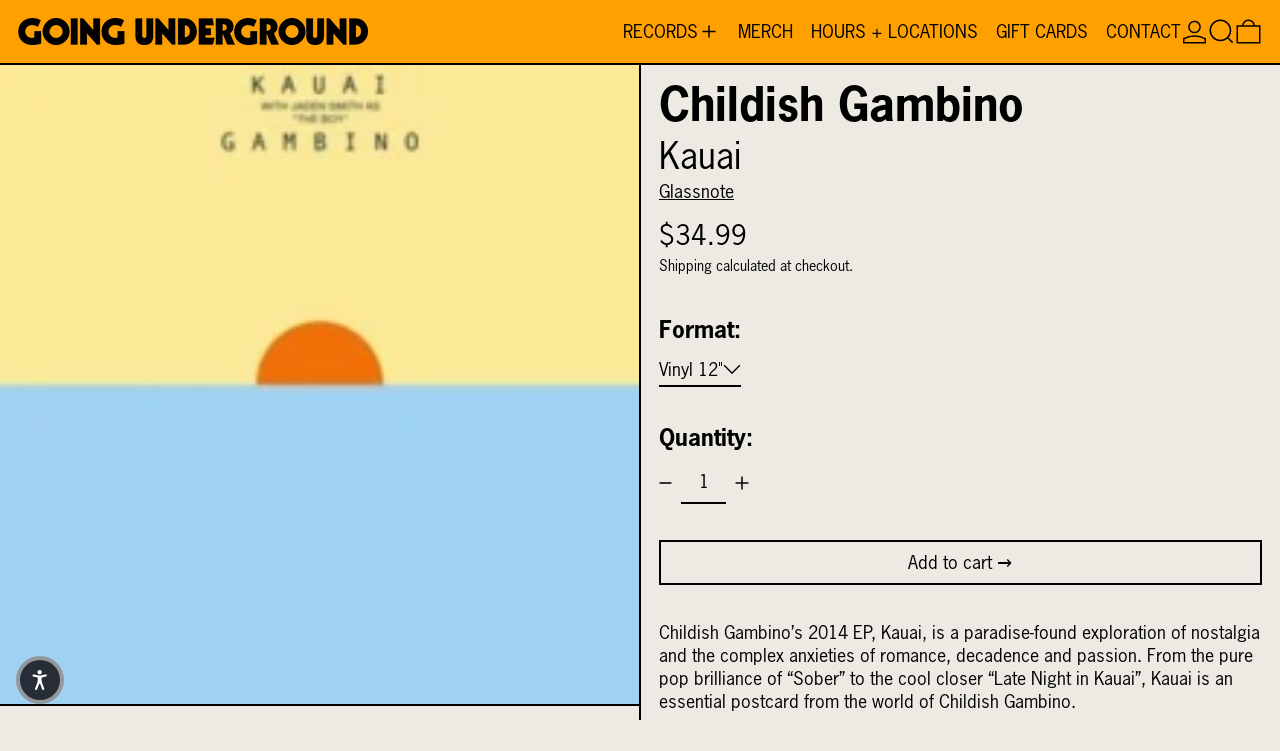

--- FILE ---
content_type: text/css
request_url: https://www.goingundergroundrecords.com/cdn/shop/t/17/assets/base.bundle.css?v=143004049050019180271757538597
body_size: 15100
content:
/** Shopify CDN: Minification failed

Line 5655:0 Expected "}" to go with "{"

**/
@charset "UTF-8";

/*
! tailwindcss v3.3.3 | MIT License | https://tailwindcss.com
*/

/*
1. Prevent padding and border from affecting element width. (https://github.com/mozdevs/cssremedy/issues/4)
2. Allow adding a border to an element by just adding a border-width. (https://github.com/tailwindcss/tailwindcss/pull/116)
*/

*,
::before,
::after {
  box-sizing: border-box; /* 1 */
  border-width: 0; /* 2 */
  border-style: solid; /* 2 */
  border-color: #e5e7eb; /* 2 */
}

::before,
::after {
  --tw-content: '';
}

/*
1. Use a consistent sensible line-height in all browsers.
2. Prevent adjustments of font size after orientation changes in iOS.
3. Use a more readable tab size.
4. Use the user's configured `sans` font-family by default.
5. Use the user's configured `sans` font-feature-settings by default.
6. Use the user's configured `sans` font-variation-settings by default.
*/

html {
  line-height: 1.5; /* 1 */
  -webkit-text-size-adjust: 100%; /* 2 */ /* 3 */
  tab-size: 4; /* 3 */
  font-family: ui-sans-serif, system-ui, -apple-system, BlinkMacSystemFont, "Segoe UI", news-gothic-std, "Helvetica Neue", Arial, "Noto Sans", sans-serif, "Apple Color Emoji", "Segoe UI Emoji", "Segoe UI Symbol", "Noto Color Emoji"; /* 4 */
  font-feature-settings: normal; /* 5 */
  font-variation-settings: normal; /* 6 */
}

/*
1. Remove the margin in all browsers.
2. Inherit line-height from `html` so users can set them as a class directly on the `html` element.
*/

body {
  margin: 0; /* 1 */
  line-height: inherit; /* 2 */
}

/*
1. Add the correct height in Firefox.
2. Correct the inheritance of border color in Firefox. (https://bugzilla.mozilla.org/show_bug.cgi?id=190655)
3. Ensure horizontal rules are visible by default.
*/

hr {
  height: 0; /* 1 */
  color: inherit; /* 2 */
  border-top-width: 1px; /* 3 */
}

/*
Add the correct text decoration in Chrome, Edge, and Safari.
*/

abbr:where([title]) {
  -webkit-text-decoration: underline dotted;
          text-decoration: underline dotted;
}

/*
Remove the default font size and weight for headings.
*/

h1,
h2,
h3,
h4,
h5,
h6 {
  font-size: inherit;
  font-weight: inherit;
}

/*
Reset links to optimize for opt-in styling instead of opt-out.
*/

a {
  color: inherit;
  text-decoration: inherit;
}

/*
Add the correct font weight in Edge and Safari.
*/

b,
strong {
  font-weight: bolder;
}

/*
1. Use the user's configured `mono` font family by default.
2. Correct the odd `em` font sizing in all browsers.
*/

code,
kbd,
samp,
pre {
  font-family: ui-monospace, SFMono-Regular, Menlo, Monaco, Consolas, "Liberation Mono", "Courier New", monospace; /* 1 */
  font-size: 1em; /* 2 */
}

/*
Add the correct font size in all browsers.
*/

small {
  font-size: 80%;
}

/*
Prevent `sub` and `sup` elements from affecting the line height in all browsers.
*/

sub,
sup {
  font-size: 75%;
  line-height: 0;
  position: relative;
  vertical-align: baseline;
}

sub {
  bottom: -0.25em;
}

sup {
  top: -0.5em;
}

/*
1. Remove text indentation from table contents in Chrome and Safari. (https://bugs.chromium.org/p/chromium/issues/detail?id=999088, https://bugs.webkit.org/show_bug.cgi?id=201297)
2. Correct table border color inheritance in all Chrome and Safari. (https://bugs.chromium.org/p/chromium/issues/detail?id=935729, https://bugs.webkit.org/show_bug.cgi?id=195016)
3. Remove gaps between table borders by default.
*/

table {
  text-indent: 0; /* 1 */
  border-color: inherit; /* 2 */
  border-collapse: collapse; /* 3 */
}

/*
1. Change the font styles in all browsers.
2. Remove the margin in Firefox and Safari.
3. Remove default padding in all browsers.
*/

button,
input,
optgroup,
select,
textarea {
  font-family: inherit; /* 1 */
  font-feature-settings: inherit; /* 1 */
  font-variation-settings: inherit; /* 1 */
  font-size: 100%; /* 1 */
  font-weight: inherit; /* 1 */
  line-height: inherit; /* 1 */
  color: inherit; /* 1 */
  margin: 0; /* 2 */
  padding: 0; /* 3 */
}

/*
Remove the inheritance of text transform in Edge and Firefox.
*/

button,
select {
  text-transform: none;
}

/*
1. Correct the inability to style clickable types in iOS and Safari.
2. Remove default button styles.
*/

button,
[type='button'],
[type='reset'],
[type='submit'] {
  -webkit-appearance: button; /* 1 */
  background-color: transparent; /* 2 */
  background-image: none; /* 2 */
}

/*
Use the modern Firefox focus style for all focusable elements.
*/

:-moz-focusring {
  outline: auto;
}

/*
Remove the additional `:invalid` styles in Firefox. (https://github.com/mozilla/gecko-dev/blob/2f9eacd9d3d995c937b4251a5557d95d494c9be1/layout/style/res/forms.css#L728-L737)
*/

:-moz-ui-invalid {
  box-shadow: none;
}

/*
Add the correct vertical alignment in Chrome and Firefox.
*/

progress {
  vertical-align: baseline;
}

/*
Correct the cursor style of increment and decrement buttons in Safari.
*/

::-webkit-inner-spin-button,
::-webkit-outer-spin-button {
  height: auto;
}

/*
1. Correct the odd appearance in Chrome and Safari.
2. Correct the outline style in Safari.
*/

[type='search'] {
  -webkit-appearance: textfield; /* 1 */
  outline-offset: -2px; /* 2 */
}

/*
Remove the inner padding in Chrome and Safari on macOS.
*/

::-webkit-search-decoration {
  -webkit-appearance: none;
}

/*
1. Correct the inability to style clickable types in iOS and Safari.
2. Change font properties to `inherit` in Safari.
*/

::-webkit-file-upload-button {
  -webkit-appearance: button; /* 1 */
  font: inherit; /* 2 */
}

/*
Add the correct display in Chrome and Safari.
*/

summary {
  display: list-item;
}

/*
Removes the default spacing and border for appropriate elements.
*/

blockquote,
dl,
dd,
h1,
h2,
h3,
h4,
h5,
h6,
hr,
figure,
p,
pre {
  margin: 0;
}

fieldset {
  margin: 0;
  padding: 0;
}

legend {
  padding: 0;
}

ol,
ul,
menu {
  list-style: none;
  margin: 0;
  padding: 0;
}

/*
Reset default styling for dialogs.
*/

dialog {
  padding: 0;
}

/*
Prevent resizing textareas horizontally by default.
*/

textarea {
  resize: vertical;
}

/*
1. Reset the default placeholder opacity in Firefox. (https://github.com/tailwindlabs/tailwindcss/issues/3300)
2. Set the default placeholder color to the user's configured gray 400 color.
*/

input::placeholder,
textarea::placeholder {
  opacity: 1; /* 1 */
  color: #9ca3af; /* 2 */
}

/*
Set the default cursor for buttons.
*/

button,
[role="button"] {
  cursor: pointer;
}

/*
Make sure disabled buttons don't get the pointer cursor.
*/

:disabled {
  cursor: default;
}

/*
1. Make replaced elements `display: block` by default. (https://github.com/mozdevs/cssremedy/issues/14)
2. Add `vertical-align: middle` to align replaced elements more sensibly by default. (https://github.com/jensimmons/cssremedy/issues/14#issuecomment-634934210)
   This can trigger a poorly considered lint error in some tools but is included by design.
*/

img,
svg,
video,
canvas,
audio,
iframe,
embed,
object {
  display: block; /* 1 */
  vertical-align: middle; /* 2 */
}

/*
Constrain images and videos to the parent width and preserve their intrinsic aspect ratio. (https://github.com/mozdevs/cssremedy/issues/14)
*/

img,
video {
  max-width: 100%;
  height: auto;
}

/* Make elements with the HTML hidden attribute stay hidden by default */

[hidden] {
  display: none;
}

[type='text'],input:where(:not([type])),[type='email'],[type='url'],[type='password'],[type='number'],[type='date'],[type='datetime-local'],[type='month'],[type='search'],[type='tel'],[type='time'],[type='week'],[multiple],textarea,select{
  appearance: none;
  background-color: #fff;
  border-color: #6b7280;
  border-width: 1px;
  border-radius: 0px;
  padding-top: 0.5rem;
  padding-right: 0.75rem;
  padding-bottom: 0.5rem;
  padding-left: 0.75rem;
  font-size: 1rem;
  line-height: 1.5rem;
  --tw-shadow: 0 0 #0000;
}

[type='text']:focus, input:where(:not([type])):focus, [type='email']:focus, [type='url']:focus, [type='password']:focus, [type='number']:focus, [type='date']:focus, [type='datetime-local']:focus, [type='month']:focus, [type='search']:focus, [type='tel']:focus, [type='time']:focus, [type='week']:focus, [multiple]:focus, textarea:focus, select:focus{
  outline: 2px solid transparent;
  outline-offset: 2px;
  --tw-ring-inset: var(--tw-empty,/*!*/ /*!*/);
  --tw-ring-offset-width: 0px;
  --tw-ring-offset-color: #fff;
  --tw-ring-color: #2563eb;
  --tw-ring-offset-shadow: var(--tw-ring-inset) 0 0 0 var(--tw-ring-offset-width) var(--tw-ring-offset-color);
  --tw-ring-shadow: var(--tw-ring-inset) 0 0 0 calc(1px + var(--tw-ring-offset-width)) var(--tw-ring-color);
  box-shadow: var(--tw-ring-offset-shadow), var(--tw-ring-shadow), var(--tw-shadow);
  border-color: #2563eb;
}

input::placeholder,textarea::placeholder{
  color: #6b7280;
  opacity: 1;
}

::-webkit-datetime-edit-fields-wrapper{
  padding: 0;
}

::-webkit-date-and-time-value{
  min-height: 1.5em;
}

::-webkit-datetime-edit,::-webkit-datetime-edit-year-field,::-webkit-datetime-edit-month-field,::-webkit-datetime-edit-day-field,::-webkit-datetime-edit-hour-field,::-webkit-datetime-edit-minute-field,::-webkit-datetime-edit-second-field,::-webkit-datetime-edit-millisecond-field,::-webkit-datetime-edit-meridiem-field{
  padding-top: 0;
  padding-bottom: 0;
}

select{
  background-image: url("data:image/svg+xml,%3csvg xmlns='http://www.w3.org/2000/svg' fill='none' viewBox='0 0 20 20'%3e%3cpath stroke='%236b7280' stroke-linecap='round' stroke-linejoin='round' stroke-width='1.5' d='M6 8l4 4 4-4'/%3e%3c/svg%3e");
  background-position: right 0.5rem center;
  background-repeat: no-repeat;
  background-size: 1.5em 1.5em;
  padding-right: 2.5rem;
  -webkit-print-color-adjust: exact;
          print-color-adjust: exact;
}

[multiple],[size]:where(select:not([size="1"])){
  background-image: initial;
  background-position: initial;
  background-repeat: unset;
  background-size: initial;
  padding-right: 0.75rem;
  -webkit-print-color-adjust: unset;
          print-color-adjust: unset;
}

[type='checkbox'],[type='radio']{
  appearance: none;
  padding: 0;
  -webkit-print-color-adjust: exact;
          print-color-adjust: exact;
  display: inline-block;
  vertical-align: middle;
  background-origin: border-box;
  -webkit-user-select: none;
          user-select: none;
  flex-shrink: 0;
  height: 1rem;
  width: 1rem;
  color: #2563eb;
  background-color: #fff;
  border-color: #6b7280;
  border-width: 1px;
  --tw-shadow: 0 0 #0000;
}

[type='checkbox']{
  border-radius: 0px;
}

[type='radio']{
  border-radius: 100%;
}

[type='checkbox']:focus,[type='radio']:focus{
  outline: 2px solid transparent;
  outline-offset: 2px;
  --tw-ring-inset: var(--tw-empty,/*!*/ /*!*/);
  --tw-ring-offset-width: 2px;
  --tw-ring-offset-color: #fff;
  --tw-ring-color: #2563eb;
  --tw-ring-offset-shadow: var(--tw-ring-inset) 0 0 0 var(--tw-ring-offset-width) var(--tw-ring-offset-color);
  --tw-ring-shadow: var(--tw-ring-inset) 0 0 0 calc(2px + var(--tw-ring-offset-width)) var(--tw-ring-color);
  box-shadow: var(--tw-ring-offset-shadow), var(--tw-ring-shadow), var(--tw-shadow);
}

[type='checkbox']:checked,[type='radio']:checked{
  border-color: transparent;
  background-color: currentColor;
  background-size: 100% 100%;
  background-position: center;
  background-repeat: no-repeat;
}

[type='checkbox']:checked{
  background-image: url("data:image/svg+xml,%3csvg viewBox='0 0 16 16' fill='white' xmlns='http://www.w3.org/2000/svg'%3e%3cpath d='M12.207 4.793a1 1 0 010 1.414l-5 5a1 1 0 01-1.414 0l-2-2a1 1 0 011.414-1.414L6.5 9.086l4.293-4.293a1 1 0 011.414 0z'/%3e%3c/svg%3e");
}

[type='radio']:checked{
  background-image: url("data:image/svg+xml,%3csvg viewBox='0 0 16 16' fill='white' xmlns='http://www.w3.org/2000/svg'%3e%3ccircle cx='8' cy='8' r='3'/%3e%3c/svg%3e");
}

[type='checkbox']:checked:hover,[type='checkbox']:checked:focus,[type='radio']:checked:hover,[type='radio']:checked:focus{
  border-color: transparent;
  background-color: currentColor;
}

[type='checkbox']:indeterminate{
  background-image: url("data:image/svg+xml,%3csvg xmlns='http://www.w3.org/2000/svg' fill='none' viewBox='0 0 16 16'%3e%3cpath stroke='white' stroke-linecap='round' stroke-linejoin='round' stroke-width='2' d='M4 8h8'/%3e%3c/svg%3e");
  border-color: transparent;
  background-color: currentColor;
  background-size: 100% 100%;
  background-position: center;
  background-repeat: no-repeat;
}

[type='checkbox']:indeterminate:hover,[type='checkbox']:indeterminate:focus{
  border-color: transparent;
  background-color: currentColor;
}

[type='file']{
  background: unset;
  border-color: inherit;
  border-width: 0;
  border-radius: 0;
  padding: 0;
  font-size: unset;
  line-height: inherit;
}

[type='file']:focus{
  outline: 1px solid ButtonText;
  outline: 1px auto -webkit-focus-ring-color;
}

body {
    font-family: var(--body-font-stack);
    font-weight: var(--body-font-weight);
    font-style: var(--body-font-style);
    text-transform: var(--body-copy-transform);
    -webkit-font-smoothing: antialiased;
    -moz-osx-font-smoothing: grayscale;
    -webkit-text-size-adjust: 100%;
  }

[type='text'],
  [type='email'],
  [type='url'],
  [type='password'],
  [type='number'],
  [type='date'],
  [type='datetime-local'],
  [type='month'],
  [type='search'],
  [type='tel'],
  [type='time'],
  [type='week'],
  [multiple],
  textarea,
  select{
  border-width: 0px;
  padding: 0px;
}

select{
  background-image: none;
}

html:not(.no-js) input[type='number'] {
    -moz-appearance: textfield;
  }

input[type='number']::-webkit-inner-spin-button,
  input[type='number']::-webkit-outer-spin-button {
    -webkit-appearance: none;
    margin: 0;
  }

input::placeholder,
  textarea::placeholder {
    color: rgb(var(--color-scheme-text, 0 0 0) / 0.5);
  }

input[type='search']::-webkit-search-decoration,
  input[type='search']::-webkit-search-cancel-button,
  input[type='search']::-webkit-search-results-button,
  input[type='search']::-webkit-search-results-decoration {
    display: none;
  }

:focus {
    outline: 0.25rem solid transparent;
  }

/* Reset tailwind forms plugin’s focus defaults */

[type='text']:focus,
  [type='email']:focus,
  [type='url']:focus,
  [type='password']:focus,
  [type='number']:focus,
  [type='date']:focus,
  [type='datetime-local']:focus,
  [type='month']:focus,
  [type='search']:focus,
  [type='tel']:focus,
  [type='time']:focus,
  [type='week']:focus,
  [multiple]:focus,
  textarea:focus,
  select:focus {
    --form-focus-color: transparent;
    outline: 0.25rem solid transparent;
    outline-offset: 0;
    border-color: unset;
    box-shadow: none;
  }

body:not(.user-using-mouse) :focus,
  body:not(.user-using-mouse) .header-search-input:focus,
  body:not(.user-using-mouse) .sidebar-search-input:focus,
  body:not(.user-using-mouse) input.custom-input:focus + label > span,
  body:not(.user-using-mouse) .label-only-input input:focus + label{
  --tw-ring-offset-shadow: var(--tw-ring-inset) 0 0 0 var(--tw-ring-offset-width) var(--tw-ring-offset-color);
  --tw-ring-shadow: var(--tw-ring-inset) 0 0 0 calc(0.125rem + var(--tw-ring-offset-width)) var(--tw-ring-color);
  box-shadow: var(--tw-ring-offset-shadow), var(--tw-ring-shadow), var(--tw-shadow, 0 0 #0000);
  --tw-ring-opacity: 1;
  --tw-ring-color: rgb(var(--color-scheme-accent) / var(--tw-ring-opacity));
  --tw-ring-offset-width: 0.25rem;
  --tw-ring-offset-color: rgb(var(--color-scheme-background) / 1);
}

body:not(.user-using-mouse) .product-thumbnail:focus{
  --tw-ring-offset-width: 0px;
}

body:not(.user-using-mouse) .product-thumbnail:focus::after{
  pointer-events: none;
  position: absolute;
  inset: 0px;
  content: var(--tw-content);
  background-color: rgb(var(--color-scheme-accent) / 0.5);
}

body:not(.user-using-mouse) .variant-dropdown-button:focus{
  --tw-ring-inset: inset;
  --tw-ring-offset-width: 0px;
}

.predictive-search-form [aria-selected='true'] a,
  .predictive-search-form [aria-selected='true'] button{
  --tw-ring-offset-shadow: var(--tw-ring-inset) 0 0 0 var(--tw-ring-offset-width) var(--tw-ring-offset-color);
  --tw-ring-shadow: var(--tw-ring-inset) 0 0 0 calc(0.125rem + var(--tw-ring-offset-width)) var(--tw-ring-color);
  box-shadow: var(--tw-ring-offset-shadow), var(--tw-ring-shadow), var(--tw-shadow, 0 0 #0000);
  --tw-ring-opacity: 1;
  --tw-ring-color: rgb(var(--color-scheme-text) / var(--tw-ring-opacity));
  --tw-ring-offset-width: 0.25rem;
  --tw-ring-offset-color: rgb(var(--color-scheme-background) / 1);
}

*, ::before, ::after{
  --tw-border-spacing-x: 0;
  --tw-border-spacing-y: 0;
  --tw-translate-x: 0;
  --tw-translate-y: 0;
  --tw-rotate: 0;
  --tw-skew-x: 0;
  --tw-skew-y: 0;
  --tw-scale-x: 1;
  --tw-scale-y: 1;
  --tw-pan-x:  ;
  --tw-pan-y:  ;
  --tw-pinch-zoom:  ;
  --tw-scroll-snap-strictness: proximity;
  --tw-gradient-from-position:  ;
  --tw-gradient-via-position:  ;
  --tw-gradient-to-position:  ;
  --tw-ordinal:  ;
  --tw-slashed-zero:  ;
  --tw-numeric-figure:  ;
  --tw-numeric-spacing:  ;
  --tw-numeric-fraction:  ;
  --tw-ring-inset:  ;
  --tw-ring-offset-width: 0px;
  --tw-ring-offset-color: #fff;
  --tw-ring-color: rgb(59 130 246 / 0.5);
  --tw-ring-offset-shadow: 0 0 #0000;
  --tw-ring-shadow: 0 0 #0000;
  --tw-shadow: 0 0 #0000;
  --tw-shadow-colored: 0 0 #0000;
  --tw-blur:  ;
  --tw-brightness:  ;
  --tw-contrast:  ;
  --tw-grayscale:  ;
  --tw-hue-rotate:  ;
  --tw-invert:  ;
  --tw-saturate:  ;
  --tw-sepia:  ;
  --tw-drop-shadow:  ;
  --tw-backdrop-blur:  ;
  --tw-backdrop-brightness:  ;
  --tw-backdrop-contrast:  ;
  --tw-backdrop-grayscale:  ;
  --tw-backdrop-hue-rotate:  ;
  --tw-backdrop-invert:  ;
  --tw-backdrop-opacity:  ;
  --tw-backdrop-saturate:  ;
  --tw-backdrop-sepia:  ;
}

::backdrop{
  --tw-border-spacing-x: 0;
  --tw-border-spacing-y: 0;
  --tw-translate-x: 0;
  --tw-translate-y: 0;
  --tw-rotate: 0;
  --tw-skew-x: 0;
  --tw-skew-y: 0;
  --tw-scale-x: 1;
  --tw-scale-y: 1;
  --tw-pan-x:  ;
  --tw-pan-y:  ;
  --tw-pinch-zoom:  ;
  --tw-scroll-snap-strictness: proximity;
  --tw-gradient-from-position:  ;
  --tw-gradient-via-position:  ;
  --tw-gradient-to-position:  ;
  --tw-ordinal:  ;
  --tw-slashed-zero:  ;
  --tw-numeric-figure:  ;
  --tw-numeric-spacing:  ;
  --tw-numeric-fraction:  ;
  --tw-ring-inset:  ;
  --tw-ring-offset-width: 0px;
  --tw-ring-offset-color: #fff;
  --tw-ring-color: rgb(59 130 246 / 0.5);
  --tw-ring-offset-shadow: 0 0 #0000;
  --tw-ring-shadow: 0 0 #0000;
  --tw-shadow: 0 0 #0000;
  --tw-shadow-colored: 0 0 #0000;
  --tw-blur:  ;
  --tw-brightness:  ;
  --tw-contrast:  ;
  --tw-grayscale:  ;
  --tw-hue-rotate:  ;
  --tw-invert:  ;
  --tw-saturate:  ;
  --tw-sepia:  ;
  --tw-drop-shadow:  ;
  --tw-backdrop-blur:  ;
  --tw-backdrop-brightness:  ;
  --tw-backdrop-contrast:  ;
  --tw-backdrop-grayscale:  ;
  --tw-backdrop-hue-rotate:  ;
  --tw-backdrop-invert:  ;
  --tw-backdrop-opacity:  ;
  --tw-backdrop-saturate:  ;
  --tw-backdrop-sepia:  ;
}

.container{
  width: 100%;
}

@media (min-width: 375px){

  .container{
    max-width: 375px;
  }
}

@media (min-width: 640px){

  .container{
    max-width: 640px;
  }
}

@media (min-width: 768px){

  .container{
    max-width: 768px;
  }
}

@media (min-width: 1024px){

  .container{
    max-width: 1024px;
  }
}

@media (min-width: 1400px){

  .container{
    max-width: 1400px;
  }
}

.aspect-h-1{
  --tw-aspect-h: 1;
}

.aspect-h-16{
  --tw-aspect-h: 16;
}

.aspect-h-3{
  --tw-aspect-h: 3;
}

.aspect-h-9{
  --tw-aspect-h: 9;
}

.aspect-w-1{
  position: relative;
  padding-bottom: calc(var(--tw-aspect-h) / var(--tw-aspect-w) * 100%);
  --tw-aspect-w: 1;
}

.aspect-w-1 > *{
  position: absolute;
  height: 100%;
  width: 100%;
  top: 0;
  right: 0;
  bottom: 0;
  left: 0;
}

.aspect-w-16{
  position: relative;
  padding-bottom: calc(var(--tw-aspect-h) / var(--tw-aspect-w) * 100%);
  --tw-aspect-w: 16;
}

.aspect-w-16 > *{
  position: absolute;
  height: 100%;
  width: 100%;
  top: 0;
  right: 0;
  bottom: 0;
  left: 0;
}

.aspect-w-2{
  position: relative;
  padding-bottom: calc(var(--tw-aspect-h) / var(--tw-aspect-w) * 100%);
  --tw-aspect-w: 2;
}

.aspect-w-2 > *{
  position: absolute;
  height: 100%;
  width: 100%;
  top: 0;
  right: 0;
  bottom: 0;
  left: 0;
}

.aspect-w-2\.35{
  position: relative;
  padding-bottom: calc(var(--tw-aspect-h) / var(--tw-aspect-w) * 100%);
  --tw-aspect-w: 2.35;
}

.aspect-w-2\.35 > *{
  position: absolute;
  height: 100%;
  width: 100%;
  top: 0;
  right: 0;
  bottom: 0;
  left: 0;
}

.aspect-w-4{
  position: relative;
  padding-bottom: calc(var(--tw-aspect-h) / var(--tw-aspect-w) * 100%);
  --tw-aspect-w: 4;
}

.aspect-w-4 > *{
  position: absolute;
  height: 100%;
  width: 100%;
  top: 0;
  right: 0;
  bottom: 0;
  left: 0;
}

.aspect-w-9{
  position: relative;
  padding-bottom: calc(var(--tw-aspect-h) / var(--tw-aspect-w) * 100%);
  --tw-aspect-w: 9;
}

.aspect-w-9 > *{
  position: absolute;
  height: 100%;
  width: 100%;
  top: 0;
  right: 0;
  bottom: 0;
  left: 0;
}

.skip-link {
    z-index: 110;
    pointer-events: none;
    position: absolute;
    left: 0px;
    top: 0px;
    --tw-bg-opacity: 1;
    background-color: rgb(var(--color-scheme-background) / var(--tw-bg-opacity));
    padding: 1rem;
    --tw-text-opacity: 1;
    color: rgb(var(--color-scheme-text) / var(--tw-text-opacity));
    opacity: 0;
  }

[data-color-scheme].skip-link .rte a:hover,
[data-color-scheme] .skip-link.rte a:hover,
[data-color-scheme].skip-link.rte a:hover {
  color: rgb(var(--color-scheme-accent));
  text-decoration-color: rgb(var(--color-scheme-accent));
}

[data-color-scheme].skip-link .rte blockquote,
[data-color-scheme] .skip-link.rte blockquote,
[data-color-scheme].skip-link.rte blockquote {
  background: rgb(var(--color-scheme-text));
  color: rgb(var(--color-scheme-background));
}

.skip-link:focus{
  pointer-events: auto;
  opacity: 1;
}

.theme-button,
  .theme-button--secondary{
  cursor: pointer;
  padding-left: 2rem;
  padding-right: 2rem;
  padding-top: 0.5rem;
  padding-bottom: 0.5rem;
  font-size: var(--font-size-base);
  line-height: var(--base-line-height);
    word-break: normal;
    overflow-wrap: anywhere;
    text-transform: var(--button-text-transform);
}

.theme-button::after,
  .theme-button--secondary::after{
  --tw-content: var(--button-after-content);
  content: var(--tw-content);
}

.theme-button{
  border-radius: var(--button-border-radius);
  border-width: var(--text-border-width);
  --tw-border-opacity: 1;
  border-color: rgb(var(--button-color-border) / var(--tw-border-opacity));
  --tw-bg-opacity: 1;
  background-color: rgb(var(--button-color-background) / var(--tw-bg-opacity));
  --tw-text-opacity: 1;
  color: rgb(var(--button-color-text) / var(--tw-text-opacity));
}

@media (hover: hover) and (pointer: fine){

  .theme-button:hover{
    --tw-border-opacity: 1;
    border-color: rgb(var(--button-color-border-hover) / var(--tw-border-opacity));
    --tw-bg-opacity: 1;
    background-color: rgb(var(--button-color-background-hover) / var(--tw-bg-opacity));
    --tw-text-opacity: 1;
    color: rgb(var(--button-color-text-hover) / var(--tw-text-opacity));
  }
}

.theme-button--in-group{
  border-radius: var(--button-border-radius);
  border-width: var(--text-border-width);
  --tw-border-opacity: 1;
  border-color: rgb(var(--button-color-border) / var(--tw-border-opacity));
  --tw-bg-opacity: 1;
  background-color: rgb(var(--button-color-background) / var(--tw-bg-opacity));
  --tw-text-opacity: 1;
  color: rgb(var(--button-color-text) / var(--tw-text-opacity));
}

@media (hover: hover) and (pointer: fine){

  .group:hover .theme-button--in-group{
    --tw-border-opacity: 1;
    border-color: rgb(var(--button-color-border-hover) / var(--tw-border-opacity));
    --tw-bg-opacity: 1;
    background-color: rgb(var(--button-color-background-hover) / var(--tw-bg-opacity));
    --tw-text-opacity: 1;
    color: rgb(var(--button-color-text-hover) / var(--tw-text-opacity));
  }
}

.theme-button--secondary{
  border-radius: var(--button-border-radius);
  border-width: var(--text-border-width);
  --tw-border-opacity: 1;
  border-color: rgb(var(--color-scheme-text) / var(--tw-border-opacity));
  --tw-bg-opacity: 1;
  background-color: rgb(var(--color-scheme-background) / var(--tw-bg-opacity));
  --tw-text-opacity: 1;
  color: rgb(var(--color-scheme-text) / var(--tw-text-opacity));
}

[data-color-scheme].theme-button--secondary .rte a:hover,
[data-color-scheme] .theme-button--secondary.rte a:hover,
[data-color-scheme].theme-button--secondary.rte a:hover {
  color: rgb(var(--color-scheme-accent));
  text-decoration-color: rgb(var(--color-scheme-accent));
}

[data-color-scheme].theme-button--secondary .rte blockquote,
[data-color-scheme] .theme-button--secondary.rte blockquote,
[data-color-scheme].theme-button--secondary.rte blockquote {
  background: rgb(var(--color-scheme-text));
  color: rgb(var(--color-scheme-background));
}

@media (hover: hover) and (pointer: fine){

  .theme-button--secondary:hover{
    --tw-border-opacity: 1;
    border-color: rgb(var(--color-scheme-accent) / var(--tw-border-opacity));
    --tw-text-opacity: 1;
    color: rgb(var(--color-scheme-accent) / var(--tw-text-opacity));
  }
}

.theme-link{
  border-color: currentColor;
  padding-bottom: var(--links-bottom-padding);
  font-size: var(--font-size-base);
  line-height: var(--base-line-height);
    word-break: normal;
    overflow-wrap: anywhere;
    border-bottom-width: var(--links-bottom-border-width);
    text-transform: var(--links-text-transform);
}

.theme-link:not(.theme-link--back):not(.theme-link--no-arrow)::after{
  --tw-content: var(--links-after-content);
  content: var(--tw-content);
}

.theme-link--back:not(.theme-link--no-arrow)::before{
  --tw-content: var(--links-before-content);
  content: var(--tw-content);
}

shopify-payment-terms,
  image-with-placeholder{
  display: block;
}

shopify-payment-terms{
  margin-bottom: 2rem;
  margin-top: 1rem;
}

[data-shopify-buttoncontainer] {
    justify-content: center;
  }

.additional-checkout-buttons.rounded-full div[role='button'] {
    border-radius: 9999px !important;
  }

.additional-checkout-buttons.rounded-md div[role='button'] {
    border-radius: 0.375rem !important;
  }

.additional-checkout-buttons div[role='button'] {
    border-radius: 0px !important;
  }

[data-shopify-xr-hidden]{
  display: none;
}

.has-theme-links a[href]{
  border-color: currentColor;
  padding-bottom: var(--links-bottom-padding);
  font-size: var(--font-size-base);
  line-height: var(--base-line-height);
    word-break: normal;
    overflow-wrap: anywhere;
    border-bottom-width: var(--links-bottom-border-width);
    text-transform: var(--links-text-transform);
}

.has-theme-links a[href]:not(.theme-link--back):not(.theme-link--no-arrow)::after{
  --tw-content: var(--links-after-content);
  content: var(--tw-content);
}

.has-theme-links a[href]::after{
  --tw-content: none !important;
  content: var(--tw-content) !important;
}

@media (hover: hover) and (pointer: fine){

  .has-theme-links a[href]:hover{
    --tw-text-opacity: 1;
    color: rgb(var(--color-scheme-accent) / var(--tw-text-opacity));
  }
}

.shopify-challenge__container{
  margin-top: var(--spacing-double);
  margin-bottom: var(--spacing-double);
  padding-left: var(--section-horizontal-spacing);
  padding-right: var(--section-horizontal-spacing);
  padding-top: var(--spacing-double);
  padding-bottom: var(--spacing-double);
  text-align: center;
}

.shopify-challenge__message{
  margin-bottom: var(--spacing-double);
}

.shopify-challenge__button{
  margin-top: var(--spacing-double) !important;
  cursor: pointer;
  border-radius: var(--button-border-radius);
  border-width: var(--text-border-width);
  --tw-border-opacity: 1;
  border-color: rgb(var(--button-color-border) / var(--tw-border-opacity));
  --tw-bg-opacity: 1;
  background-color: rgb(var(--button-color-background) / var(--tw-bg-opacity));
  padding-left: 2rem;
  padding-right: 2rem;
  padding-top: 0.5rem;
  padding-bottom: 0.5rem;
  --tw-text-opacity: 1;
  color: rgb(var(--button-color-text) / var(--tw-text-opacity));
}

@media (hover: hover) and (pointer: fine){

  .shopify-challenge__button:hover{
    --tw-border-opacity: 1;
    border-color: rgb(var(--button-color-border-hover) / var(--tw-border-opacity));
    --tw-bg-opacity: 1;
    background-color: rgb(var(--button-color-background-hover) / var(--tw-bg-opacity));
    --tw-text-opacity: 1;
    color: rgb(var(--button-color-text-hover) / var(--tw-text-opacity));
  }
}

.min-touch-target{
  position: relative;
}

.min-touch-target::before{
  position: absolute;
  inset: 0px;
  left: 50%;
  top: 50%;
  height: 100%;
  width: 100%;
  --tw-translate-x: -50%;
  --tw-translate-y: -50%;
  transform: translate(var(--tw-translate-x), var(--tw-translate-y)) rotate(var(--tw-rotate)) skewX(var(--tw-skew-x)) skewY(var(--tw-skew-y)) scaleX(var(--tw-scale-x)) scaleY(var(--tw-scale-y));
  --tw-content: '';
  content: var(--tw-content);
    min-height: 44px;
    min-width: 44px;
}

.theme-icon {
    width: 100%;
    height: auto;
  }

.theme-icon path {
    vector-effect: non-scaling-stroke;
    stroke: currentColor;
    stroke-width: var(--icon-thickness);
  }

.rte {
    --rte-spacing-unit: 1rem;

    font-family: var(--main-font-stack);
    font-weight: var(--main-font-weight);
    font-style: var(--main-font-style);

    --stack-space: var(--rte-spacing-unit);

    font-size: var(--font-size-base);

    line-height: var(--base-line-height);
  }

.rte--compact {
    /* --rte-spacing-unit: 0.625rem; */
  }

.rte > :not([hidden]) ~ :not([hidden]) {
    margin-block-start: var(--stack-space);
  }

.rte h1,
  .rte h2,
  .rte h3,
  .rte h4,
  .rte h5,
  .rte h6,
  .rte ul,
  .rte ol {
    word-break: normal;
    overflow-wrap: anywhere;
  }

.rte h1,
  .rte h2,
  .rte h3,
  .rte h4,
  .rte h5,
  .rte h6,
  .rte blockquote {
    /* Same as .font-heading */
    font-family: var(--heading-font-stack);
    font-weight: var(--heading-font-weight);
    font-style: var(--heading-font-style);
  }

.rte h1{
  font-size: var(--font-size-2xl);
  line-height: var(--base-line-height);
}

@media (min-width: 1024px){

  .rte h1{
    font-size: var(--font-size-5xl);
    line-height: var(--heading-line-height);
  }
}

.rte h2{
  font-size: var(--font-size-2xl);
  line-height: var(--base-line-height);
}

@media (min-width: 1024px){

  .rte h2{
    font-size: var(--font-size-3xl);
    line-height: var(--heading-line-height);
  }
}

.rte h3{
  font-size: var(--font-size-xl);
  line-height: var(--base-line-height);
}

.rte h4{
  font-size: var(--font-size-lg);
  line-height: var(--base-line-height);
}

.rte h5{
  font-size: var(--font-size-base);
  line-height: var(--base-line-height);
}

.rte h6{
  font-size: var(--font-size-sm);
  line-height: var(--base-line-height);
}

.rte ul,
  .rte ol{
  margin-left: var(--spacing);
}

.rte ul > :not([hidden]) ~ :not([hidden]),
  .rte ol > :not([hidden]) ~ :not([hidden]){
  --tw-space-y-reverse: 0;
  margin-top: calc(0.5rem * calc(1 - var(--tw-space-y-reverse)));
  margin-bottom: calc(0.5rem * var(--tw-space-y-reverse));
}

.rte ul{
  list-style-type: disc;
}

.rte ol{
  list-style-type: decimal;
}

.rte hr {
    margin-block-start: var(--stack-space);
    margin-block-end: var(--stack-space);
    border-top-width: var(--text-border-width);
    --tw-border-opacity: 1;
    border-color: rgb(var(--color-gridline) / var(--tw-border-opacity));
  }

.rte blockquote{
  padding: 0.5rem;
  font-size: var(--font-size-2xl);
  line-height: var(--base-line-height);
}

@media (min-width: 1024px){

  .rte blockquote{
    padding: 1rem;
    font-size: var(--font-size-5xl);
    line-height: var(--heading-line-height);
  }
}

.rte blockquote {
    line-height: calc(var(--base-line-height) * 0.9);
  }

.rte mark{
  --tw-bg-opacity: 1;
  background-color: rgb(var(--color-scheme-accent) / var(--tw-bg-opacity));
  padding-left: 0.125rem;
  padding-right: 0.125rem;
  --tw-text-opacity: 1;
  color: rgb(var(--color-scheme-background) / var(--tw-text-opacity));
}

.rte code,
  .rte pre{
  overflow: auto;
  font-family: ui-monospace, SFMono-Regular, Menlo, Monaco, Consolas, "Liberation Mono", "Courier New", monospace;
  font-size: var(--font-size-sm);
  line-height: var(--base-line-height);
}

.rte a[href]{
  text-decoration-line: underline;
}

.rte img{
  height: auto;
  max-width: 100%;
}

.rte table{
  table-layout: fixed;
}

.rte table,
  .rte th,
  .rte td{
  border-width: var(--text-border-width);
    border-color: currentColor;
}

.rte th,
  .rte td{
  padding: 0.25rem;
}

@media (min-width: 1024px){

  .rte th,
  .rte td{
    padding: 0.5rem;
  }
}

.rte pre{
  max-width: 100%;
  overflow-x: auto;
    -webkit-overflow-scrolling: touch;
}

.rte .rte__table{
  max-width: 100%;
  overflow-x: auto;
    -webkit-overflow-scrolling: touch;
}

.rte .rte__external-video {
    --stack-space: calc(var(--rte-spacing-unit) * 2.5);
    --tw-aspect-h: 9;
    position: relative;
    padding-bottom: calc(var(--tw-aspect-h) / var(--tw-aspect-w) * 100%);
    --tw-aspect-w: 16;
  }

.rte .rte__external-video > *{
  position: absolute;
  height: 100%;
  width: 100%;
  top: 0;
  right: 0;
  bottom: 0;
  left: 0;
}

.rte .rte__external-video{
  position: relative;
}

.rte .rte__external-video > iframe{
  position: absolute;
  inset: 0px;
  height: 100%;
  width: 100%;
}

.sr-only{
  position: absolute;
  width: 1px;
  height: 1px;
  padding: 0;
  margin: -1px;
  overflow: hidden;
  clip: rect(0, 0, 0, 0);
  white-space: nowrap;
  border-width: 0;
}

.pointer-events-none{
  pointer-events: none;
}

.pointer-events-auto{
  pointer-events: auto;
}

.\!visible{
  visibility: visible !important;
}

.visible{
  visibility: visible;
}

.invisible{
  visibility: hidden;
}

.collapse{
  visibility: collapse;
}

.static{
  position: static;
}

.fixed{
  position: fixed;
}

.absolute{
  position: absolute;
}

.relative{
  position: relative;
}

.sticky{
  position: sticky;
}

.inset-0{
  inset: 0px;
}

.bottom-0{
  bottom: 0px;
}

.bottom-1{
  bottom: 0.25rem;
}

.bottom-2{
  bottom: 0.5rem;
}

.bottom-4{
  bottom: 1rem;
}

.bottom-8{
  bottom: 2rem;
}

.bottom-\[calc\(0px_-_var\(--gridline-width\)\)\]{
  bottom: calc(0px - var(--gridline-width));
}

.bottom-\[calc\(100\%_\+_0\.5rem\)\]{
  bottom: calc(100% + 0.5rem);
}

.bottom-auto{
  bottom: auto;
}

.left-0{
  left: 0px;
}

.left-1\/2{
  left: 50%;
}

.left-4{
  left: 1rem;
}

.left-auto{
  left: auto;
}

.right-0{
  right: 0px;
}

.right-1{
  right: 0.25rem;
}

.right-2{
  right: 0.5rem;
}

.right-4{
  right: 1rem;
}

.right-auto{
  right: auto;
}

.right-section-horizontal-spacing{
  right: var(--section-horizontal-spacing);
}

.start-1{
  inset-inline-start: 0.25rem;
}

.top-0{
  top: 0px;
}

.top-1{
  top: 0.25rem;
}

.top-1\/2{
  top: 50%;
}

.top-2{
  top: 0.5rem;
}

.top-4{
  top: 1rem;
}

.top-\[calc\(100\%_\+_var\(--gridline-width\)\)\]{
  top: calc(100% + var(--gridline-width));
}

.top-auto{
  top: auto;
}

.top-full{
  top: 100%;
}

.isolate{
  isolation: isolate;
}

.-z-10{
  z-index: -10;
}

.z-0{
  z-index: 0;
}

.z-1{
  z-index: 1;
}

.z-10{
  z-index: 10;
}

.z-11{
  z-index: 11;
}

.z-110{
  z-index: 110;
}

.z-20{
  z-index: 20;
}

.z-35{
  z-index: 35;
}

.z-40{
  z-index: 40;
}

.z-50{
  z-index: 50;
}

.z-60{
  z-index: 60;
}

.z-\[21\]{
  z-index: 21;
}

.order-last{
  order: 9999;
}

.col-span-1{
  grid-column: span 1 / span 1;
}

.col-span-2{
  grid-column: span 2 / span 2;
}

.col-span-3{
  grid-column: span 3 / span 3;
}

.col-span-4{
  grid-column: span 4 / span 4;
}

.col-span-5{
  grid-column: span 5 / span 5;
}

.col-span-6{
  grid-column: span 6 / span 6;
}

.col-span-full{
  grid-column: 1 / -1;
}

.col-span-placeholder-width{
  grid-column: span var(--placeholder-width) / span var(--placeholder-width);
}

.col-span-placeholder-width-mobile{
  grid-column: span var(--placeholder-width-mobile) / span var(--placeholder-width-mobile);
}

.col-span-var{
  grid-column: span var(--col-span) / span var(--col-span);
}

.col-start-8{
  grid-column-start: 8;
}

.col-end-last{
  grid-column-end: -1;
}

.row-span-1{
  grid-row: span 1 / span 1;
}

.row-span-2{
  grid-row: span 2 / span 2;
}

.row-start-1{
  grid-row-start: 1;
}

.row-start-2{
  grid-row-start: 2;
}

.m-0{
  margin: 0px;
}

.m-1{
  margin: 0.25rem;
}

.m-auto{
  margin: auto;
}

.-mx-1{
  margin-left: -0.25rem;
  margin-right: -0.25rem;
}

.-mx-2{
  margin-left: -0.5rem;
  margin-right: -0.5rem;
}

.-mx-4{
  margin-left: -1rem;
  margin-right: -1rem;
}

.-mx-\[calc\(theme\(borderWidth\[text\]\)_\+_1px\)\]{
  margin-left: calc(calc(var(--text-border-width) + 1px) * -1);
  margin-right: calc(calc(var(--text-border-width) + 1px) * -1);
}

.-mx-\[calc\(theme\(spacing\.2\)_-_1px\)\]{
  margin-left: calc(calc(0.5rem - 1px) * -1);
  margin-right: calc(calc(0.5rem - 1px) * -1);
}

.-mx-section-horizontal-spacing{
  margin-left: calc(var(--section-horizontal-spacing) * -1);
  margin-right: calc(var(--section-horizontal-spacing) * -1);
}

.mx-1{
  margin-left: 0.25rem;
  margin-right: 0.25rem;
}

.mx-2{
  margin-left: 0.5rem;
  margin-right: 0.5rem;
}

.mx-5{
  margin-left: 1.25rem;
  margin-right: 1.25rem;
}

.mx-auto{
  margin-left: auto;
  margin-right: auto;
}

.my-0{
  margin-top: 0px;
  margin-bottom: 0px;
}

.my-1{
  margin-top: 0.25rem;
  margin-bottom: 0.25rem;
}

.my-16{
  margin-top: 4rem;
  margin-bottom: 4rem;
}

.my-2{
  margin-top: 0.5rem;
  margin-bottom: 0.5rem;
}

.my-3{
  margin-top: 0.75rem;
  margin-bottom: 0.75rem;
}

.my-4{
  margin-top: 1rem;
  margin-bottom: 1rem;
}

.my-6{
  margin-top: 1.5rem;
  margin-bottom: 1.5rem;
}

.my-8{
  margin-top: 2rem;
  margin-bottom: 2rem;
}

.my-auto{
  margin-top: auto;
  margin-bottom: auto;
}

.my-theme{
  margin-top: var(--spacing);
  margin-bottom: var(--spacing);
}

.my-theme-double{
  margin-top: var(--spacing-double);
  margin-bottom: var(--spacing-double);
}

.\!mb-2{
  margin-bottom: 0.5rem !important;
}

.\!mt-8{
  margin-top: 2rem !important;
}

.-mb-2{
  margin-bottom: -0.5rem;
}

.-mb-gridline{
  margin-bottom: calc(var(--gridline-width) * -1);
}

.-ml-2{
  margin-left: -0.5rem;
}

.-ml-4{
  margin-left: -1rem;
}

.-mt-2{
  margin-top: -0.5rem;
}

.-mt-gridline{
  margin-top: calc(var(--gridline-width) * -1);
}

.mb-1{
  margin-bottom: 0.25rem;
}

.mb-1\.5{
  margin-bottom: 0.375rem;
}

.mb-10{
  margin-bottom: 2.5rem;
}

.mb-2{
  margin-bottom: 0.5rem;
}

.mb-4{
  margin-bottom: 1rem;
}

.mb-8{
  margin-bottom: 2rem;
}

.ml-1{
  margin-left: 0.25rem;
}

.ml-2{
  margin-left: 0.5rem;
}

.ml-4{
  margin-left: 1rem;
}

.ml-auto{
  margin-left: auto;
}

.mr-1{
  margin-right: 0.25rem;
}

.mr-1\.5{
  margin-right: 0.375rem;
}

.mr-2{
  margin-right: 0.5rem;
}

.mr-3{
  margin-right: 0.75rem;
}

.mr-4{
  margin-right: 1rem;
}

.mr-6{
  margin-right: 1.5rem;
}

.mr-auto{
  margin-right: auto;
}

.mr-section-horizontal-spacing{
  margin-right: var(--section-horizontal-spacing);
}

.mt-0{
  margin-top: 0px;
}

.mt-0\.5{
  margin-top: 0.125rem;
}

.mt-1{
  margin-top: 0.25rem;
}

.mt-1\.5{
  margin-top: 0.375rem;
}

.mt-12{
  margin-top: 3rem;
}

.mt-16{
  margin-top: 4rem;
}

.mt-2{
  margin-top: 0.5rem;
}

.mt-3{
  margin-top: 0.75rem;
}

.mt-4{
  margin-top: 1rem;
}

.mt-5{
  margin-top: 1.25rem;
}

.mt-8{
  margin-top: 2rem;
}

.mt-\[calc\(theme\(spacing\.4\)_-_var\(--gridline-width\)\)\]{
  margin-top: calc(1rem - var(--gridline-width));
}

.mt-auto{
  margin-top: auto;
}

.mt-section-vertical-spacing{
  margin-top: var(--spacing);
}

.mt-theme{
  margin-top: var(--spacing);
}

.mt-theme-half{
  margin-top: var(--spacing-half);
}

.block{
  display: block;
}

.inline-block{
  display: inline-block;
}

.inline{
  display: inline;
}

.flex{
  display: flex;
}

.inline-flex{
  display: inline-flex;
}

.table{
  display: table;
}

.table-caption{
  display: table-caption;
}

.table-cell{
  display: table-cell;
}

.table-column{
  display: table-column;
}

.table-column-group{
  display: table-column-group;
}

.table-footer-group{
  display: table-footer-group;
}

.table-header-group{
  display: table-header-group;
}

.table-row-group{
  display: table-row-group;
}

.table-row{
  display: table-row;
}

.grid{
  display: grid;
}

.contents{
  display: contents;
}

.list-item{
  display: list-item;
}

.hidden{
  display: none;
}

.h-12{
  height: 3rem;
}

.h-14{
  height: 3.5rem;
}

.h-2{
  height: 0.5rem;
}

.h-3{
  height: 0.75rem;
}

.h-4{
  height: 1rem;
}

.h-6{
  height: 1.5rem;
}

.h-7{
  height: 1.75rem;
}

.h-8{
  height: 2rem;
}

.h-\[1em\]{
  height: 1em;
}

.h-\[max\(var\(--gridline-width\)\2c _0\.125rem\)\]{
  height: max(var(--gridline-width), 0.125rem);
}

.h-\[var\(--text-border-width\)\]{
  height: var(--text-border-width);
}

.h-\[var\(--text-border-width\2c _0px\)\]{
  height: var(--text-border-width, 0px);
}

.h-auto{
  height: auto;
}

.h-fit{
  height: -moz-fit-content;
  height: fit-content;
}

.h-full{
  height: 100%;
}

.h-gridline{
  height: var(--gridline-width);
}

.h-screen{
  height: 100vh;
}

.h-screen-less-gridline{
  height: calc(100vh - (var(--gridline-width, 0px) * 2));
}

.max-h-\[--results-height\]{
  max-height: var(--results-height);
}

.max-h-\[30vh\]{
  max-height: 30vh;
}

.max-h-\[40vh\]{
  max-height: 40vh;
}

.max-h-full{
  max-height: 100%;
}

.min-h-\[350px\]{
  min-height: 350px;
}

.min-h-\[theme\(spacing\.3\)\]{
  min-height: 0.75rem;
}

.min-h-full{
  min-height: 100%;
}

.min-h-screen{
  min-height: 100vh;
}

.w-1\/3{
  width: 33.333333%;
}

.w-1\/5{
  width: 20%;
}

.w-10{
  width: 2.5rem;
}

.w-11\/12{
  width: 91.666667%;
}

.w-12{
  width: 3rem;
}

.w-14{
  width: 3.5rem;
}

.w-16{
  width: 4rem;
}

.w-2{
  width: 0.5rem;
}

.w-2\/3{
  width: 66.666667%;
}

.w-28{
  width: 7rem;
}

.w-3{
  width: 0.75rem;
}

.w-3\/4{
  width: 75%;
}

.w-3\/5{
  width: 60%;
}

.w-4{
  width: 1rem;
}

.w-6{
  width: 1.5rem;
}

.w-7{
  width: 1.75rem;
}

.w-8{
  width: 2rem;
}

.w-\[--logo-width\]{
  width: var(--logo-width);
}

.w-\[--mobile-placeholder-width\]{
  width: var(--mobile-placeholder-width);
}

.w-\[calc\(100vw_-_2\.5rem\)\]{
  width: calc(100vw - 2.5rem);
}

.w-\[var\(--mobile-slide-width\)\]{
  width: var(--mobile-slide-width);
}

.w-auto{
  width: auto;
}

.w-fit{
  width: -moz-fit-content;
  width: fit-content;
}

.w-full{
  width: 100%;
}

.w-gridline{
  width: var(--gridline-width);
}

.w-horizontal-thumbnail-5-or-under{
  width: calc(((100% - var(--gridline-width) * 4) / 5));
}

.w-horizontal-thumbnail-over-5{
  width: calc(((100% - var(--gridline-width) * 4) / 4.55));
}

.w-max{
  width: max-content;
}

.w-third-screen{
  width: calc(100vw / 3);
}

.min-w-0{
  min-width: 0px;
}

.min-w-9{
  min-width: 2.25rem;
}

.min-w-\[6rem\]{
  min-width: 6rem;
}

.min-w-\[8rem\]{
  min-width: 8rem;
}

.min-w-\[theme\(spacing\.16\)\]{
  min-width: 4rem;
}

.max-w-2xl{
  max-width: 42rem;
}

.max-w-\[--logo-width\]{
  max-width: var(--logo-width);
}

.max-w-\[33vw\]{
  max-width: 33vw;
}

.max-w-\[theme\(spacing\.40\)\]{
  max-width: 10rem;
}

.max-w-\[theme\(spacing\.52\)\]{
  max-width: 13rem;
}

.max-w-\[theme\(spacing\.64\)\]{
  max-width: 16rem;
}

.max-w-\[var\(--logo-max-width\)\]{
  max-width: var(--logo-max-width);
}

.max-w-full{
  max-width: 100%;
}

.max-w-lg{
  max-width: 32rem;
}

.max-w-md{
  max-width: 28rem;
}

.max-w-none{
  max-width: none;
}

.max-w-site{
  max-width: var(--max-site-width);
}

.max-w-sm{
  max-width: 24rem;
}

.max-w-xl{
  max-width: 36rem;
}

.max-w-xs{
  max-width: 20rem;
}

.flex-1{
  flex: 1 1 0%;
}

.flex-auto{
  flex: 1 1 auto;
}

.shrink-0{
  flex-shrink: 0;
}

.flex-grow{
  flex-grow: 1;
}

.grow{
  flex-grow: 1;
}

.grow-0{
  flex-grow: 0;
}

.border-collapse{
  border-collapse: collapse;
}

.origin-center{
  transform-origin: center;
}

.-translate-x-1\/2{
  --tw-translate-x: -50%;
  transform: translate(var(--tw-translate-x), var(--tw-translate-y)) rotate(var(--tw-rotate)) skewX(var(--tw-skew-x)) skewY(var(--tw-skew-y)) scaleX(var(--tw-scale-x)) scaleY(var(--tw-scale-y));
}

.-translate-x-full{
  --tw-translate-x: -100%;
  transform: translate(var(--tw-translate-x), var(--tw-translate-y)) rotate(var(--tw-rotate)) skewX(var(--tw-skew-x)) skewY(var(--tw-skew-y)) scaleX(var(--tw-scale-x)) scaleY(var(--tw-scale-y));
}

.-translate-y-1\/2{
  --tw-translate-y: -50%;
  transform: translate(var(--tw-translate-x), var(--tw-translate-y)) rotate(var(--tw-rotate)) skewX(var(--tw-skew-x)) skewY(var(--tw-skew-y)) scaleX(var(--tw-scale-x)) scaleY(var(--tw-scale-y));
}

.-translate-y-\[--bottom\]{
  --tw-translate-y: calc(var(--bottom) * -1);
  transform: translate(var(--tw-translate-x), var(--tw-translate-y)) rotate(var(--tw-rotate)) skewX(var(--tw-skew-x)) skewY(var(--tw-skew-y)) scaleX(var(--tw-scale-x)) scaleY(var(--tw-scale-y));
}

.translate-x-full{
  --tw-translate-x: 100%;
  transform: translate(var(--tw-translate-x), var(--tw-translate-y)) rotate(var(--tw-rotate)) skewX(var(--tw-skew-x)) skewY(var(--tw-skew-y)) scaleX(var(--tw-scale-x)) scaleY(var(--tw-scale-y));
}

.translate-y-0{
  --tw-translate-y: 0px;
  transform: translate(var(--tw-translate-x), var(--tw-translate-y)) rotate(var(--tw-rotate)) skewX(var(--tw-skew-x)) skewY(var(--tw-skew-y)) scaleX(var(--tw-scale-x)) scaleY(var(--tw-scale-y));
}

.translate-y-full{
  --tw-translate-y: 100%;
  transform: translate(var(--tw-translate-x), var(--tw-translate-y)) rotate(var(--tw-rotate)) skewX(var(--tw-skew-x)) skewY(var(--tw-skew-y)) scaleX(var(--tw-scale-x)) scaleY(var(--tw-scale-y));
}

.-rotate-45{
  --tw-rotate: -45deg;
  transform: translate(var(--tw-translate-x), var(--tw-translate-y)) rotate(var(--tw-rotate)) skewX(var(--tw-skew-x)) skewY(var(--tw-skew-y)) scaleX(var(--tw-scale-x)) scaleY(var(--tw-scale-y));
}

.rotate-0{
  --tw-rotate: 0deg;
  transform: translate(var(--tw-translate-x), var(--tw-translate-y)) rotate(var(--tw-rotate)) skewX(var(--tw-skew-x)) skewY(var(--tw-skew-y)) scaleX(var(--tw-scale-x)) scaleY(var(--tw-scale-y));
}

.rotate-180{
  --tw-rotate: 180deg;
  transform: translate(var(--tw-translate-x), var(--tw-translate-y)) rotate(var(--tw-rotate)) skewX(var(--tw-skew-x)) skewY(var(--tw-skew-y)) scaleX(var(--tw-scale-x)) scaleY(var(--tw-scale-y));
}

.scale-100{
  --tw-scale-x: 1;
  --tw-scale-y: 1;
  transform: translate(var(--tw-translate-x), var(--tw-translate-y)) rotate(var(--tw-rotate)) skewX(var(--tw-skew-x)) skewY(var(--tw-skew-y)) scaleX(var(--tw-scale-x)) scaleY(var(--tw-scale-y));
}

.scale-75{
  --tw-scale-x: .75;
  --tw-scale-y: .75;
  transform: translate(var(--tw-translate-x), var(--tw-translate-y)) rotate(var(--tw-rotate)) skewX(var(--tw-skew-x)) skewY(var(--tw-skew-y)) scaleX(var(--tw-scale-x)) scaleY(var(--tw-scale-y));
}

.transform{
  transform: translate(var(--tw-translate-x), var(--tw-translate-y)) rotate(var(--tw-rotate)) skewX(var(--tw-skew-x)) skewY(var(--tw-skew-y)) scaleX(var(--tw-scale-x)) scaleY(var(--tw-scale-y));
}

.transform-gpu{
  transform: translate3d(var(--tw-translate-x), var(--tw-translate-y), 0) rotate(var(--tw-rotate)) skewX(var(--tw-skew-x)) skewY(var(--tw-skew-y)) scaleX(var(--tw-scale-x)) scaleY(var(--tw-scale-y));
}

.cursor-not-allowed{
  cursor: not-allowed;
}

.cursor-pointer{
  cursor: pointer;
}

.cursor-progress{
  cursor: progress;
}

.cursor-zoom-in{
  cursor: zoom-in;
}

.cursor-zoom-out{
  cursor: zoom-out;
}

.select-none{
  -webkit-user-select: none;
          user-select: none;
}

.resize{
  resize: both;
}

.snap-y{
  scroll-snap-type: y var(--tw-scroll-snap-strictness);
}

.snap-mandatory{
  --tw-scroll-snap-strictness: mandatory;
}

.snap-center{
  scroll-snap-align: center;
}

.scroll-py-4{
  scroll-padding-top: 1rem;
  scroll-padding-bottom: 1rem;
}

.scroll-py-5{
  scroll-padding-top: 1.25rem;
  scroll-padding-bottom: 1.25rem;
}

.list-inside{
  list-style-position: inside;
}

.list-disc{
  list-style-type: disc;
}

.list-none{
  list-style-type: none;
}

.appearance-none{
  appearance: none;
}

.grid-flow-row-dense{
  grid-auto-flow: row dense;
}

.auto-rows-max{
  grid-auto-rows: max-content;
}

.grid-cols-1{
  grid-template-columns: repeat(1, minmax(0, 1fr));
}

.grid-cols-10{
  grid-template-columns: repeat(10, minmax(0, 1fr));
}

.grid-cols-12{
  grid-template-columns: repeat(12, minmax(0, 1fr));
}

.grid-cols-2{
  grid-template-columns: repeat(2, minmax(0, 1fr));
}

.grid-cols-3{
  grid-template-columns: repeat(3, minmax(0, 1fr));
}

.grid-cols-4{
  grid-template-columns: repeat(4, minmax(0, 1fr));
}

.grid-cols-5{
  grid-template-columns: repeat(5, minmax(0, 1fr));
}

.grid-cols-\[auto_1fr\]{
  grid-template-columns: auto 1fr;
}

.grid-cols-\[minmax\(0\2c _1fr\)_auto\]{
  grid-template-columns: minmax(0, 1fr) auto;
}

.grid-cols-\[repeat\(var\(--products-per-row-mobile\)\2c _minmax\(0\2c _1fr\)\)\]{
  grid-template-columns: repeat(var(--products-per-row-mobile), minmax(0, 1fr));
}

.flex-col{
  flex-direction: column;
}

.flex-wrap{
  flex-wrap: wrap;
}

.flex-nowrap{
  flex-wrap: nowrap;
}

.items-start{
  align-items: flex-start;
}

.items-end{
  align-items: flex-end;
}

.items-center{
  align-items: center;
}

.items-baseline{
  align-items: baseline;
}

.items-stretch{
  align-items: stretch;
}

.justify-start{
  justify-content: flex-start;
}

.justify-end{
  justify-content: flex-end;
}

.justify-center{
  justify-content: center;
}

.justify-between{
  justify-content: space-between;
}

.gap-0{
  gap: 0px;
}

.gap-0\.5{
  gap: 0.125rem;
}

.gap-1{
  gap: 0.25rem;
}

.gap-1\.5{
  gap: 0.375rem;
}

.gap-10{
  gap: 2.5rem;
}

.gap-2{
  gap: 0.5rem;
}

.gap-4{
  gap: 1rem;
}

.gap-5{
  gap: 1.25rem;
}

.gap-8{
  gap: 2rem;
}

.gap-\[--text-border-width\]{
  gap: var(--text-border-width);
}

.gap-gridline{
  gap: var(--gridline-width);
}

.gap-gutter{
  gap: var(--gutter);
}

.gap-x-2{
  column-gap: 0.5rem;
}

.gap-x-4{
  column-gap: 1rem;
}

.gap-y-0{
  row-gap: 0px;
}

.gap-y-4{
  row-gap: 1rem;
}

.space-y-0 > :not([hidden]) ~ :not([hidden]){
  --tw-space-y-reverse: 0;
  margin-top: calc(0px * calc(1 - var(--tw-space-y-reverse)));
  margin-bottom: calc(0px * var(--tw-space-y-reverse));
}

.space-y-0\.5 > :not([hidden]) ~ :not([hidden]){
  --tw-space-y-reverse: 0;
  margin-top: calc(0.125rem * calc(1 - var(--tw-space-y-reverse)));
  margin-bottom: calc(0.125rem * var(--tw-space-y-reverse));
}

.space-y-1 > :not([hidden]) ~ :not([hidden]){
  --tw-space-y-reverse: 0;
  margin-top: calc(0.25rem * calc(1 - var(--tw-space-y-reverse)));
  margin-bottom: calc(0.25rem * var(--tw-space-y-reverse));
}

.space-y-2 > :not([hidden]) ~ :not([hidden]){
  --tw-space-y-reverse: 0;
  margin-top: calc(0.5rem * calc(1 - var(--tw-space-y-reverse)));
  margin-bottom: calc(0.5rem * var(--tw-space-y-reverse));
}

.space-y-3 > :not([hidden]) ~ :not([hidden]){
  --tw-space-y-reverse: 0;
  margin-top: calc(0.75rem * calc(1 - var(--tw-space-y-reverse)));
  margin-bottom: calc(0.75rem * var(--tw-space-y-reverse));
}

.space-y-4 > :not([hidden]) ~ :not([hidden]){
  --tw-space-y-reverse: 0;
  margin-top: calc(1rem * calc(1 - var(--tw-space-y-reverse)));
  margin-bottom: calc(1rem * var(--tw-space-y-reverse));
}

.space-y-theme-double > :not([hidden]) ~ :not([hidden]){
  --tw-space-y-reverse: 0;
  margin-top: calc(var(--spacing-double) * calc(1 - var(--tw-space-y-reverse)));
  margin-bottom: calc(var(--spacing-double) * var(--tw-space-y-reverse));
}

.self-start{
  align-self: flex-start;
}

.self-stretch{
  align-self: stretch;
}

.overflow-auto{
  overflow: auto;
}

.overflow-hidden{
  overflow: hidden;
}

.overflow-x-auto{
  overflow-x: auto;
}

.overflow-y-auto{
  overflow-y: auto;
}

.truncate{
  overflow: hidden;
  text-overflow: ellipsis;
  white-space: nowrap;
}

.whitespace-normal{
  white-space: normal;
}

.whitespace-nowrap{
  white-space: nowrap;
}

.rounded{
  border-radius: 0.25rem;
}

.rounded-button{
  border-radius: var(--button-border-radius);
}

.rounded-full{
  border-radius: 9999px;
}

.rounded-none{
  border-radius: 0px;
}

.border{
  border-width: 1px;
}

.border-0{
  border-width: 0px;
}

.border-2{
  border-width: 2px;
}

.border-checkbox{
  border-width: var(--checkbox-width);
}

.border-gridline{
  border-width: var(--gridline-width);
}

.border-text{
  border-width: var(--text-border-width);
}

.border-y-gridline{
  border-top-width: var(--gridline-width);
  border-bottom-width: var(--gridline-width);
}

.border-y-text{
  border-top-width: var(--text-border-width);
  border-bottom-width: var(--text-border-width);
}

.border-b{
  border-bottom-width: 1px;
}

.border-b-gridline{
  border-bottom-width: var(--gridline-width);
}

.border-b-text{
  border-bottom-width: var(--text-border-width);
}

.border-l-gridline{
  border-left-width: var(--gridline-width);
}

.border-r-gridline{
  border-right-width: var(--gridline-width);
}

.border-r-text{
  border-right-width: var(--text-border-width);
}

.border-t-gridline{
  border-top-width: var(--gridline-width);
}

.border-t-text{
  border-top-width: var(--text-border-width);
}

.border-dashed{
  border-style: dashed;
}

.\!border-scheme-accent{
  --tw-border-opacity: 1 !important;
  border-color: rgb(var(--color-scheme-accent) / var(--tw-border-opacity)) !important;
}

.border-button{
  --tw-border-opacity: 1;
  border-color: rgb(var(--button-color-border) / var(--tw-border-opacity));
}

.border-current{
  border-color: currentColor;
}

.border-gridline-color{
  --tw-border-opacity: 1;
  border-color: rgb(var(--color-gridline) / var(--tw-border-opacity));
}

.border-scheme-accent{
  --tw-border-opacity: 1;
  border-color: rgb(var(--color-scheme-accent) / var(--tw-border-opacity));
}

.border-scheme-secondary{
  --tw-border-opacity: 1;
  border-color: rgb(var(--color-scheme-secondary) / var(--tw-border-opacity));
}

.border-scheme-text{
  --tw-border-opacity: 1;
  border-color: rgb(var(--color-scheme-text) / var(--tw-border-opacity));
}

.border-scheme-text\/0{
  border-color: rgb(var(--color-scheme-text) / 0);
}

.border-transparent{
  border-color: transparent;
}

.border-y-gridline-color{
  --tw-border-opacity: 1;
  border-top-color: rgb(var(--color-gridline) / var(--tw-border-opacity));
  border-bottom-color: rgb(var(--color-gridline) / var(--tw-border-opacity));
}

.border-b-transparent{
  border-bottom-color: transparent;
}

.bg-black{
  --tw-bg-opacity: 1;
  background-color: rgb(0 0 0 / var(--tw-bg-opacity));
}

.bg-button{
  --tw-bg-opacity: 1;
  background-color: rgb(var(--button-color-background) / var(--tw-bg-opacity));
}

.bg-gridline-color{
  --tw-bg-opacity: 1;
  background-color: rgb(var(--color-gridline) / var(--tw-bg-opacity));
}

.bg-gridline-color\/30{
  background-color: rgb(var(--color-gridline) / 0.3);
}

.bg-scheme-accent{
  --tw-bg-opacity: 1;
  background-color: rgb(var(--color-scheme-accent) / var(--tw-bg-opacity));
}

.bg-scheme-accent\/20{
  background-color: rgb(var(--color-scheme-accent) / 0.2);
}

.bg-scheme-background{
  --tw-bg-opacity: 1;
  background-color: rgb(var(--color-scheme-background) / var(--tw-bg-opacity));
}

.bg-scheme-background\/25{
  background-color: rgb(var(--color-scheme-background) / 0.25);
}

.bg-scheme-background\/50{
  background-color: rgb(var(--color-scheme-background) / 0.5);
}

.bg-scheme-placeholder-background{
  --tw-bg-opacity: 1;
  background-color: rgb(210 210 210 / var(--tw-bg-opacity));
}

.bg-scheme-placeholder-background\/0{
  background-color: rgb(210 210 210 / 0);
}

.bg-scheme-text{
  --tw-bg-opacity: 1;
  background-color: rgb(var(--color-scheme-text) / var(--tw-bg-opacity));
}

.bg-scheme-text\/0{
  background-color: rgb(var(--color-scheme-text) / 0);
}

.bg-scheme-text\/20{
  background-color: rgb(var(--color-scheme-text) / 0.2);
}

.bg-scheme-text\/25{
  background-color: rgb(var(--color-scheme-text) / 0.25);
}

.bg-scheme-text\/30{
  background-color: rgb(var(--color-scheme-text) / 0.3);
}

.bg-scheme-text\/5{
  background-color: rgb(var(--color-scheme-text) / 0.05);
}

.bg-scheme-text\/60{
  background-color: rgb(var(--color-scheme-text) / 0.6);
}

.bg-transparent{
  background-color: transparent;
}

.bg-white{
  --tw-bg-opacity: 1;
  background-color: rgb(255 255 255 / var(--tw-bg-opacity));
}

.bg-gradient-to-r{
  background-image: linear-gradient(to right, var(--tw-gradient-stops));
}

.from-scheme-background\/0{
  --tw-gradient-from: rgb(var(--color-scheme-background) / 0) var(--tw-gradient-from-position);
  --tw-gradient-to: rgb(var(--color-scheme-background) / 0) var(--tw-gradient-to-position);
  --tw-gradient-stops: var(--tw-gradient-from), var(--tw-gradient-to);
}

.via-scheme-background{
  --tw-gradient-to: rgb(var(--color-scheme-background) / 0)  var(--tw-gradient-to-position);
  --tw-gradient-stops: var(--tw-gradient-from), rgb(var(--color-scheme-background) / 1) var(--tw-gradient-via-position), var(--tw-gradient-to);
}

.via-scheme-background\/75{
  --tw-gradient-to: rgb(var(--color-scheme-background) / 0)  var(--tw-gradient-to-position);
  --tw-gradient-stops: var(--tw-gradient-from), rgb(var(--color-scheme-background) / 0.75) var(--tw-gradient-via-position), var(--tw-gradient-to);
}

.to-scheme-background{
  --tw-gradient-to: rgb(var(--color-scheme-background) / 1) var(--tw-gradient-to-position);
}

.bg-cover{
  background-size: cover;
}

.bg-full{
  background-size: 100%;
}

.bg-no-repeat{
  background-repeat: no-repeat;
}

.fill-current{
  fill: currentColor;
}

.object-contain{
  object-fit: contain;
}

.object-cover{
  object-fit: cover;
}

.object-center{
  object-position: center;
}

.p-0{
  padding: 0px;
}

.p-0\.5{
  padding: 0.125rem;
}

.p-1{
  padding: 0.25rem;
}

.p-2{
  padding: 0.5rem;
}

.p-4{
  padding: 1rem;
}

.p-8{
  padding: 2rem;
}

.p-\[2px\]{
  padding: 2px;
}

.p-px{
  padding: 1px;
}

.px-1{
  padding-left: 0.25rem;
  padding-right: 0.25rem;
}

.px-2{
  padding-left: 0.5rem;
  padding-right: 0.5rem;
}

.px-4{
  padding-left: 1rem;
  padding-right: 1rem;
}

.px-5{
  padding-left: 1.25rem;
  padding-right: 1.25rem;
}

.px-6{
  padding-left: 1.5rem;
  padding-right: 1.5rem;
}

.px-8{
  padding-left: 2rem;
  padding-right: 2rem;
}

.px-section-horizontal-spacing{
  padding-left: var(--section-horizontal-spacing);
  padding-right: var(--section-horizontal-spacing);
}

.py-0{
  padding-top: 0px;
  padding-bottom: 0px;
}

.py-1{
  padding-top: 0.25rem;
  padding-bottom: 0.25rem;
}

.py-1\.5{
  padding-top: 0.375rem;
  padding-bottom: 0.375rem;
}

.py-10{
  padding-top: 2.5rem;
  padding-bottom: 2.5rem;
}

.py-2{
  padding-top: 0.5rem;
  padding-bottom: 0.5rem;
}

.py-4{
  padding-top: 1rem;
  padding-bottom: 1rem;
}

.py-5{
  padding-top: 1.25rem;
  padding-bottom: 1.25rem;
}

.py-6{
  padding-top: 1.5rem;
  padding-bottom: 1.5rem;
}

.py-8{
  padding-top: 2rem;
  padding-bottom: 2rem;
}

.py-section-vertical-spacing{
  padding-top: var(--spacing);
  padding-bottom: var(--spacing);
}

.py-section-vertical-spacing-half{
  padding-top: var(--spacing-half);
  padding-bottom: var(--spacing-half);
}

.pb-0{
  padding-bottom: 0px;
}

.pb-0\.5{
  padding-bottom: 0.125rem;
}

.pb-1{
  padding-bottom: 0.25rem;
}

.pb-2{
  padding-bottom: 0.5rem;
}

.pb-4{
  padding-bottom: 1rem;
}

.pb-7{
  padding-bottom: 1.75rem;
}

.pb-8{
  padding-bottom: 2rem;
}

.pb-\[var\(--ratio-percent\)\]{
  padding-bottom: var(--ratio-percent);
}

.pb-theme{
  padding-bottom: var(--spacing);
}

.pb-theme-double{
  padding-bottom: var(--spacing-double);
}

.pl-1{
  padding-left: 0.25rem;
}

.pl-2{
  padding-left: 0.5rem;
}

.pl-4{
  padding-left: 1rem;
}

.pl-5{
  padding-left: 1.25rem;
}

.pl-\[100vw\]{
  padding-left: 100vw;
}

.pr-1{
  padding-right: 0.25rem;
}

.pr-10{
  padding-right: 2.5rem;
}

.pr-2{
  padding-right: 0.5rem;
}

.pr-4{
  padding-right: 1rem;
}

.pr-6{
  padding-right: 1.5rem;
}

.pt-0{
  padding-top: 0px;
}

.pt-0\.5{
  padding-top: 0.125rem;
}

.pt-1{
  padding-top: 0.25rem;
}

.pt-2{
  padding-top: 0.5rem;
}

.pt-8{
  padding-top: 2rem;
}

.pt-\[100\%\]{
  padding-top: 100%;
}

.pt-theme{
  padding-top: var(--spacing);
}

.pt-theme-double{
  padding-top: var(--spacing-double);
}

.text-left{
  text-align: left;
}

.text-center{
  text-align: center;
}

.text-right{
  text-align: right;
}

.align-top{
  vertical-align: top;
}

.align-middle{
  vertical-align: middle;
}

.text-0{
  font-size: 0;
  line-height: 0;
}

.text-2xl{
  font-size: var(--font-size-2xl);
  line-height: var(--base-line-height);
}

.text-base{
  font-size: var(--font-size-base);
  line-height: var(--base-line-height);
}

.text-heading-feature{
  font-size: var(--feature-heading-size);
  line-height: var(--heading-line-height);
}

.text-heading-secondary{
  font-size: var(--secondary-heading-size);
  line-height: var(--heading-line-height);
}

.text-heading-standard{
  font-size: var(--standard-heading-size);
  line-height: var(--heading-line-height);
}

.text-lg{
  font-size: var(--font-size-lg);
  line-height: var(--base-line-height);
}

.text-scale-n-1{
  font-size: var(--type-scale-n-1);
  line-height: var(--base-line-height);
}

.text-scale-n-2{
  font-size: var(--type-scale-n-2);
  line-height: var(--base-line-height);
}

.text-scale-n0{
  font-size: var(--type-scale-n0);
  line-height: var(--base-line-height);
}

.text-scale-n1{
  font-size: var(--type-scale-n1);
  line-height: var(--base-line-height);
}

.text-scale-n10{
  font-size: var(--type-scale-n10);
  line-height: var(--heading-line-height);
}

.text-scale-n2{
  font-size: var(--type-scale-n2);
  line-height: var(--base-line-height);
}

.text-scale-n3{
  font-size: var(--type-scale-n3);
  line-height: var(--heading-line-height);
}

.text-scale-n4{
  font-size: var(--type-scale-n4);
  line-height: var(--heading-line-height);
}

.text-scale-n5{
  font-size: var(--type-scale-n5);
  line-height: var(--heading-line-height);
}

.text-scale-n6{
  font-size: var(--type-scale-n6);
  line-height: var(--heading-line-height);
}

.text-scale-n7{
  font-size: var(--type-scale-n7);
  line-height: var(--heading-line-height);
}

.text-scale-n8{
  font-size: var(--type-scale-n8);
  line-height: var(--heading-line-height);
}

.text-scale-n9{
  font-size: var(--type-scale-n9);
  line-height: var(--heading-line-height);
}

.text-sm{
  font-size: var(--font-size-sm);
  line-height: var(--base-line-height);
}

.text-xl{
  font-size: var(--font-size-xl);
  line-height: var(--base-line-height);
}

.text-xs{
  font-size: var(--font-size-xs);
  line-height: var(--base-line-height);
}

.font-bold{
  font-weight: 700;
}

.font-normal{
  font-weight: 400;
}

.uppercase{
  text-transform: uppercase;
}

.lowercase{
  text-transform: lowercase;
}

.capitalize{
  text-transform: capitalize;
}

.italic{
  font-style: italic;
}

.leading-6{
  line-height: 1.5rem;
}

.leading-\[inherit\]{
  line-height: inherit;
}

.text-button{
  --tw-text-opacity: 1;
  color: rgb(var(--button-color-text) / var(--tw-text-opacity));
}

.text-scheme-accent{
  --tw-text-opacity: 1;
  color: rgb(var(--color-scheme-accent) / var(--tw-text-opacity));
}

.text-scheme-background{
  --tw-text-opacity: 1;
  color: rgb(var(--color-scheme-background) / var(--tw-text-opacity));
}

.text-scheme-placeholder-foreground{
  --tw-text-opacity: 1;
  color: rgb(165 165 165 / var(--tw-text-opacity));
}

.text-scheme-secondary{
  --tw-text-opacity: 1;
  color: rgb(var(--color-scheme-secondary) / var(--tw-text-opacity));
}

.text-scheme-text{
  --tw-text-opacity: 1;
  color: rgb(var(--color-scheme-text) / var(--tw-text-opacity));
}

.text-scheme-text\/40{
  color: rgb(var(--color-scheme-text) / 0.4);
}

.text-scheme-text\/50{
  color: rgb(var(--color-scheme-text) / 0.5);
}

.text-scheme-text\/60{
  color: rgb(var(--color-scheme-text) / 0.6);
}

.text-white{
  --tw-text-opacity: 1;
  color: rgb(255 255 255 / var(--tw-text-opacity));
}

.underline{
  text-decoration-line: underline;
}

.overline{
  text-decoration-line: overline;
}

.line-through{
  text-decoration-line: line-through;
}

.placeholder-current::placeholder{
  color: currentColor;
}

.opacity-0{
  opacity: 0;
}

.opacity-10{
  opacity: 0.1;
}

.opacity-100{
  opacity: 1;
}

.opacity-40{
  opacity: 0.4;
}

.opacity-50{
  opacity: 0.5;
}

.opacity-\[0\.05\]{
  opacity: 0.05;
}

.outline{
  outline-style: solid;
}

.outline-0{
  outline-width: 0px;
}

.blur{
  --tw-blur: blur(8px);
  filter: var(--tw-blur) var(--tw-brightness) var(--tw-contrast) var(--tw-grayscale) var(--tw-hue-rotate) var(--tw-invert) var(--tw-saturate) var(--tw-sepia) var(--tw-drop-shadow);
}

.filter{
  filter: var(--tw-blur) var(--tw-brightness) var(--tw-contrast) var(--tw-grayscale) var(--tw-hue-rotate) var(--tw-invert) var(--tw-saturate) var(--tw-sepia) var(--tw-drop-shadow);
}

.transition{
  transition-property: color, background-color, border-color, text-decoration-color, fill, stroke, opacity, box-shadow, transform, filter, -webkit-backdrop-filter;
  transition-property: color, background-color, border-color, text-decoration-color, fill, stroke, opacity, box-shadow, transform, filter, backdrop-filter;
  transition-property: color, background-color, border-color, text-decoration-color, fill, stroke, opacity, box-shadow, transform, filter, backdrop-filter, -webkit-backdrop-filter;
  transition-timing-function: cubic-bezier(0.4, 0, 0.2, 1);
  transition-duration: 150ms;
}

.transition-\[height\]{
  transition-property: height;
  transition-timing-function: cubic-bezier(0.4, 0, 0.2, 1);
  transition-duration: 150ms;
}

.transition-\[max-height\]{
  transition-property: max-height;
  transition-timing-function: cubic-bezier(0.4, 0, 0.2, 1);
  transition-duration: 150ms;
}

.transition-\[width\]{
  transition-property: width;
  transition-timing-function: cubic-bezier(0.4, 0, 0.2, 1);
  transition-duration: 150ms;
}

.transition-colors{
  transition-property: color, background-color, border-color, text-decoration-color, fill, stroke;
  transition-timing-function: cubic-bezier(0.4, 0, 0.2, 1);
  transition-duration: 150ms;
}

.transition-opacity{
  transition-property: opacity;
  transition-timing-function: cubic-bezier(0.4, 0, 0.2, 1);
  transition-duration: 150ms;
}

.transition-transform{
  transition-property: transform;
  transition-timing-function: cubic-bezier(0.4, 0, 0.2, 1);
  transition-duration: 150ms;
}

.delay-75{
  transition-delay: 75ms;
}

.duration-200{
  transition-duration: 200ms;
}

.duration-300{
  transition-duration: 300ms;
}

.duration-75{
  transition-duration: 75ms;
}

.duration-\[280ms\]{
  transition-duration: 280ms;
}

.duration-\[50ms\]{
  transition-duration: 50ms;
}

.ease-in{
  transition-timing-function: cubic-bezier(0.4, 0, 1, 1);
}

.ease-in-out{
  transition-timing-function: cubic-bezier(0.4, 0, 0.2, 1);
}

.ease-out{
  transition-timing-function: cubic-bezier(0, 0, 0.2, 1);
}

.will-change-\[width\]{
  will-change: width;
}

.content-none{
  --tw-content: none;
  content: var(--tw-content);
}

/**
   * Not the same as Tailwind’s .break-words,
   * this is like `word-break: break-word;`, which
   * is now deprecated
   */

.break-word {
    word-break: normal;
    overflow-wrap: anywhere;
  }

.font-heading {
    font-family: var(--heading-font-stack);
    font-weight: var(--heading-font-weight);
    font-style: var(--heading-font-style);
    letter-spacing: var(--heading-letterspacing);
    -webkit-text-decoration: var(--heading-decoration);
            text-decoration: var(--heading-decoration);
  }

.font-heading:not(.uppercase) {
    text-transform: var(--heading-capitalize);
  }

.font-body {
    font-family: var(--body-font-stack);
    font-weight: var(--body-font-weight);
    font-style: var(--body-font-style);
    letter-spacing: 0;
    text-decoration: none;
  }

.font-body:not(.uppercase) {
    text-transform: var(--body-font-style);
  }

.\[font-weight\:bolder\]{
  font-weight: bolder;
}

.\[text-transform\:var\(--button-text-transform\)\]{
  text-transform: var(--button-text-transform);
}

.\[text-wrap\:balance\]{
  text-wrap: balance;
}

/* @layer components {

} */

/* /Review */

[data-color-scheme].text-scheme-text .rte a:hover,
[data-color-scheme] .text-scheme-text.rte a:hover,
[data-color-scheme].text-scheme-text.rte a:hover {
  color: rgb(var(--color-scheme-accent));
  text-decoration-color: rgb(var(--color-scheme-accent));
}

[data-color-scheme].text-scheme-text .rte blockquote,
[data-color-scheme] .text-scheme-text.rte blockquote,
[data-color-scheme].text-scheme-text.rte blockquote {
  background: rgb(var(--color-scheme-text));
  color: rgb(var(--color-scheme-background));
}

shopify-accelerated-checkout,
shopify-accelerated-checkout-cart {
  --shopify-accelerated-checkout-button-block-size: var(
    --add-to-cart-button-height
  );
  --shopify-accelerated-checkout-button-border-radius: var(
    --button-border-radius
  );
}

shopify-accelerated-checkout-cart {
  --shopify-accelerated-checkout-button-block-size: var(
    --checkout-button-height
  );
  --shopify-accelerated-checkout-inline-alignment: end;
  --shopify-accelerated-checkout-row-gap: 0.5rem;
}

@media not all and (min-width: 768px){

  .max-md\:theme-link{
    border-color: currentColor;
    padding-bottom: var(--links-bottom-padding);
    font-size: var(--font-size-base);
    line-height: var(--base-line-height);
    word-break: normal;
    overflow-wrap: anywhere;
    border-bottom-width: var(--links-bottom-border-width);
    text-transform: var(--links-text-transform);
  }

  .max-md\:theme-link:not(.theme-link--back):not(.theme-link--no-arrow)::after{
    --tw-content: var(--links-after-content);
    content: var(--tw-content);
  }
}

@media (min-width: 1024px){

  .lg\:aspect-h-1{
    --tw-aspect-h: 1;
  }

  .lg\:aspect-h-3{
    --tw-aspect-h: 3;
  }

  .lg\:aspect-h-9{
    --tw-aspect-h: 9;
  }

  .lg\:aspect-w-16{
    position: relative;
    padding-bottom: calc(var(--tw-aspect-h) / var(--tw-aspect-w) * 100%);
    --tw-aspect-w: 16;
  }

  .lg\:aspect-w-16 > *{
    position: absolute;
    height: 100%;
    width: 100%;
    top: 0;
    right: 0;
    bottom: 0;
    left: 0;
  }

  .lg\:aspect-w-2{
    position: relative;
    padding-bottom: calc(var(--tw-aspect-h) / var(--tw-aspect-w) * 100%);
    --tw-aspect-w: 2;
  }

  .lg\:aspect-w-2 > *{
    position: absolute;
    height: 100%;
    width: 100%;
    top: 0;
    right: 0;
    bottom: 0;
    left: 0;
  }

  .lg\:aspect-w-2\.35{
    position: relative;
    padding-bottom: calc(var(--tw-aspect-h) / var(--tw-aspect-w) * 100%);
    --tw-aspect-w: 2.35;
  }

  .lg\:aspect-w-2\.35 > *{
    position: absolute;
    height: 100%;
    width: 100%;
    top: 0;
    right: 0;
    bottom: 0;
    left: 0;
  }

  .lg\:aspect-w-4{
    position: relative;
    padding-bottom: calc(var(--tw-aspect-h) / var(--tw-aspect-w) * 100%);
    --tw-aspect-w: 4;
  }

  .lg\:aspect-w-4 > *{
    position: absolute;
    height: 100%;
    width: 100%;
    top: 0;
    right: 0;
    bottom: 0;
    left: 0;
  }
}

.after\:content-\[var\(--button-after-content\)\]::after{
  --tw-content: var(--button-after-content);
  content: var(--tw-content);
}

.after\:content-\[var\(--links-after-content\)\]::after{
  --tw-content: var(--links-after-content);
  content: var(--tw-content);
}

.after\:content-none::after{
  --tw-content: none;
  content: var(--tw-content);
}

.last\:border-b-gridline:last-child{
  border-bottom-width: var(--gridline-width);
}

.first-of-type\:border-t-0:first-of-type{
  border-top-width: 0px;
}

.empty\:hidden:empty{
  display: none;
}

@media (hover: hover) and (pointer: fine){

  .hover\:-translate-y-1:hover{
    --tw-translate-y: -0.25rem;
    transform: translate(var(--tw-translate-x), var(--tw-translate-y)) rotate(var(--tw-rotate)) skewX(var(--tw-skew-x)) skewY(var(--tw-skew-y)) scaleX(var(--tw-scale-x)) scaleY(var(--tw-scale-y));
  }

  .hover\:border-button-hover:hover{
    --tw-border-opacity: 1;
    border-color: rgb(var(--button-color-border-hover) / var(--tw-border-opacity));
  }

  .hover\:border-scheme-accent:hover{
    --tw-border-opacity: 1;
    border-color: rgb(var(--color-scheme-accent) / var(--tw-border-opacity));
  }

  .hover\:bg-button-hover:hover{
    --tw-bg-opacity: 1;
    background-color: rgb(var(--button-color-background-hover) / var(--tw-bg-opacity));
  }

  .hover\:bg-scheme-accent:hover{
    --tw-bg-opacity: 1;
    background-color: rgb(var(--color-scheme-accent) / var(--tw-bg-opacity));
  }

  .hover\:bg-scheme-text\/60:hover{
    background-color: rgb(var(--color-scheme-text) / 0.6);
  }

  .hover\:text-button-hover:hover{
    --tw-text-opacity: 1;
    color: rgb(var(--button-color-text-hover) / var(--tw-text-opacity));
  }

  .hover\:text-scheme-accent:hover{
    --tw-text-opacity: 1;
    color: rgb(var(--color-scheme-accent) / var(--tw-text-opacity));
  }

  .hover\:text-scheme-accent-contrast:hover{
    --tw-text-opacity: 1;
    color: rgb(var(--color-scheme-accent-contrast) / var(--tw-text-opacity));
  }

  .hover\:underline:hover{
    text-decoration-line: underline;
  }
}

.focus-visible\:text-scheme-accent:focus-visible{
  --tw-text-opacity: 1;
  color: rgb(var(--color-scheme-accent) / var(--tw-text-opacity));
}

.disabled\:pointer-events-none:disabled{
  pointer-events: none;
}

.disabled\:cursor-not-allowed:disabled{
  cursor: not-allowed;
}

.disabled\:text-scheme-text\/40:disabled{
  color: rgb(var(--color-scheme-text) / 0.4);
}

.group:focus-within .group-focus-within\:opacity-100{
  opacity: 1;
}

@media (hover: hover) and (pointer: fine){

  .group:hover .group-hover\:scale-105{
    --tw-scale-x: 1.05;
    --tw-scale-y: 1.05;
    transform: translate(var(--tw-translate-x), var(--tw-translate-y)) rotate(var(--tw-rotate)) skewX(var(--tw-skew-x)) skewY(var(--tw-skew-y)) scaleX(var(--tw-scale-x)) scaleY(var(--tw-scale-y));
  }

  .group\/button:hover .group-hover\/button\:bg-scheme-accent{
    --tw-bg-opacity: 1;
    background-color: rgb(var(--color-scheme-accent) / var(--tw-bg-opacity));
  }

  .group\/button:hover .group-hover\/button\:text-scheme-accent-contrast{
    --tw-text-opacity: 1;
    color: rgb(var(--color-scheme-accent-contrast) / var(--tw-text-opacity));
  }

  .group:hover .group-hover\:text-scheme-accent{
    --tw-text-opacity: 1;
    color: rgb(var(--color-scheme-accent) / var(--tw-text-opacity));
  }

  .group:hover .group-hover\:opacity-100{
    opacity: 1;
  }
}

.peer:checked ~ .peer-checked\:border-scheme-text{
  --tw-border-opacity: 1;
  border-color: rgb(var(--color-scheme-text) / var(--tw-border-opacity));
}

.peer:checked ~ .peer-checked\:border-b-current{
  border-bottom-color: currentColor;
}

.peer:not(.sold-out,.unavailable) ~ .peer-\[\:not\(\.sold-out\2c \.unavailable\)\]\:cursor-pointer{
  cursor: pointer;
}

.peer.sold-out ~ .peer-\[\.sold-out\]\:text-scheme-secondary{
  --tw-text-opacity: 1;
  color: rgb(var(--color-scheme-secondary) / var(--tw-text-opacity));
}

.peer.unavailable ~ .peer-\[\.unavailable\]\:text-scheme-secondary{
  --tw-text-opacity: 1;
  color: rgb(var(--color-scheme-secondary) / var(--tw-text-opacity));
}

.peer.sold-out ~ .peer-\[\.sold-out\]\:line-through{
  text-decoration-line: line-through;
}

.peer.unavailable ~ .peer-\[\.unavailable\]\:line-through{
  text-decoration-line: line-through;
}

.peer\/image.is-complete ~ .peer-\[\.is-complete\]\/image\:opacity-0{
  opacity: 0;
}

.aria-selected\:text-scheme-accent[aria-selected="true"]{
  --tw-text-opacity: 1;
  color: rgb(var(--color-scheme-accent) / var(--tw-text-opacity));
}

@media (hover: hover){

  .supports-hover\:absolute{
    position: absolute;
  }

  .supports-hover\:text-scheme-text{
    --tw-text-opacity: 1;
    color: rgb(var(--color-scheme-text) / var(--tw-text-opacity));
  }

  .supports-hover\:opacity-0{
    opacity: 0;
  }

  .supports-hover\:ease-in-out{
    transition-timing-function: cubic-bezier(0.4, 0, 0.2, 1);
  }

  .group:focus-within .supports-hover\:group-focus-within\:opacity-100{
    opacity: 1;
  }

  @media (hover: hover) and (pointer: fine){

    .group:hover .supports-hover\:group-hover\:opacity-100{
      opacity: 1;
    }
  }
}

@media (pointer: coarse){

  .coarse-pointer\:min-h-\[44px\]{
    min-height: 44px;
  }

  .coarse-pointer\:min-w-\[44px\]{
    min-width: 44px;
  }
}

html.no-js .no-js\:\!block{
  display: block !important;
}

html.no-js .no-js\:block{
  display: block;
}

html.no-js .no-js\:inline{
  display: inline;
}

html.no-js .no-js\:hidden{
  display: none;
}

html.no-js .no-js\:gap-gridline{
  gap: var(--gridline-width);
}

html.no-js .no-js\:space-y-1 > :not([hidden]) ~ :not([hidden]){
  --tw-space-y-reverse: 0;
  margin-top: calc(0.25rem * calc(1 - var(--tw-space-y-reverse)));
  margin-bottom: calc(0.25rem * var(--tw-space-y-reverse));
}

html.no-js .no-js\:overflow-x-auto{
  overflow-x: auto;
}

html.no-js .no-js\:opacity-100{
  opacity: 1;
}

#MainContent .shopify-section:first-of-type section .first-section\:h-screen-less-header-group-less-gridline{
  height: calc(100vh - var(--header-group-height, 0px) - (var(--gridline-width, 0px) * 2));
}

@media (prefers-reduced-motion: no-preference){

  .motion-safe\:animate-\[scrolling-items_var\(--scrolling-items-speed\)_linear_infinite_var\(--scrolling-items-direction\)\]{
    animation: scrolling-items var(--scrolling-items-speed) linear infinite var(--scrolling-items-direction);
  }

  .motion-safe\:focus-within\:\[animation-play-state\:paused\]:focus-within{
    animation-play-state: paused;
  }

  @media (hover: hover) and (pointer: fine){

    .motion-safe\:hover\:\[animation-play-state\:paused\]:hover{
      animation-play-state: paused;
    }
  }
}

@media (prefers-reduced-motion: reduce){

  .motion-reduce\:block{
    display: block;
  }

  .motion-reduce\:hidden{
    display: none;
  }

  .motion-reduce\:-translate-x-1\/4{
    --tw-translate-x: -25%;
    transform: translate(var(--tw-translate-x), var(--tw-translate-y)) rotate(var(--tw-rotate)) skewX(var(--tw-skew-x)) skewY(var(--tw-skew-y)) scaleX(var(--tw-scale-x)) scaleY(var(--tw-scale-y));
  }

  .motion-reduce\:whitespace-normal{
    white-space: normal;
  }

  .motion-reduce\:px-section-horizontal-spacing{
    padding-left: var(--section-horizontal-spacing);
    padding-right: var(--section-horizontal-spacing);
  }

  .motion-reduce\:text-center{
    text-align: center;
  }

  .motion-reduce\:duration-0{
    transition-duration: 0s;
  }
}

@media print{

  .print\:hidden{
    display: none;
  }
}

@media not all and (min-width: 1024px){

  .max-lg\:col-span-2{
    grid-column: span 2 / span 2;
  }

  .max-lg\:col-span-3{
    grid-column: span 3 / span 3;
  }

  .max-lg\:col-start-8{
    grid-column-start: 8;
  }

  .max-lg\:row-span-1{
    grid-row: span 1 / span 1;
  }

  .max-lg\:row-span-2{
    grid-row: span 2 / span 2;
  }

  .max-lg\:row-start-1{
    grid-row-start: 1;
  }

  .max-lg\:hidden{
    display: none;
  }

  .max-lg\:h-fit{
    height: -moz-fit-content;
    height: fit-content;
  }

  .max-lg\:max-h-\[65vh\]{
    max-height: 65vh;
  }

  .max-lg\:translate-y-full{
    --tw-translate-y: 100%;
    transform: translate(var(--tw-translate-x), var(--tw-translate-y)) rotate(var(--tw-rotate)) skewX(var(--tw-skew-x)) skewY(var(--tw-skew-y)) scaleX(var(--tw-scale-x)) scaleY(var(--tw-scale-y));
  }

  .max-lg\:auto-rows-max{
    grid-auto-rows: max-content;
  }

  .max-lg\:overflow-y-auto{
    overflow-y: auto;
  }

  .max-lg\:border-b-gridline{
    border-bottom-width: var(--gridline-width);
  }
}

@media not all and (min-width: 768px){

  .max-md\:left-0{
    left: 0px;
  }

  .max-md\:right-auto{
    right: auto;
  }

  .max-md\:-mb-1{
    margin-bottom: -0.25rem;
  }

  .max-md\:mt-4{
    margin-top: 1rem;
  }

  .max-md\:mt-8{
    margin-top: 2rem;
  }

  .max-md\:hidden{
    display: none;
  }

  .max-md\:border-b-gridline{
    border-bottom-width: var(--gridline-width);
  }

  .max-md\:border-t-gridline{
    border-top-width: var(--gridline-width);
  }

  .max-md\:text-left{
    text-align: left;
  }
}

@media (min-width: 640px){

  .sm\:-left-\[--text-border-width\]{
    left: calc(var(--text-border-width) * -1);
  }

  .sm\:right-auto{
    right: auto;
  }

  .sm\:top-auto{
    top: auto;
  }

  .sm\:w-auto{
    width: auto;
  }
}

@media (min-width: 768px){

  .md\:absolute{
    position: absolute;
  }

  .md\:sticky{
    position: sticky;
  }

  .md\:bottom-0{
    bottom: 0px;
  }

  .md\:right-0{
    right: 0px;
  }

  .md\:top-0{
    top: 0px;
  }

  .md\:col-span-3{
    grid-column: span 3 / span 3;
  }

  .md\:col-span-5{
    grid-column: span 5 / span 5;
  }

  .md\:col-span-8{
    grid-column: span 8 / span 8;
  }

  .md\:col-span-full{
    grid-column: 1 / -1;
  }

  .md\:col-start-10{
    grid-column-start: 10;
  }

  .md\:col-start-8{
    grid-column-start: 8;
  }

  .md\:mb-0{
    margin-bottom: 0px;
  }

  .md\:mt-0{
    margin-top: 0px;
  }

  .md\:block{
    display: block;
  }

  .md\:inline-block{
    display: inline-block;
  }

  .md\:inline{
    display: inline;
  }

  .md\:flex{
    display: flex;
  }

  .md\:inline-flex{
    display: inline-flex;
  }

  .md\:table{
    display: table;
  }

  .md\:table-cell{
    display: table-cell;
  }

  .md\:table-header-group{
    display: table-header-group;
  }

  .md\:table-row-group{
    display: table-row-group;
  }

  .md\:table-row{
    display: table-row;
  }

  .md\:grid{
    display: grid;
  }

  .md\:contents{
    display: contents;
  }

  .md\:hidden{
    display: none;
  }

  .md\:h-6{
    height: 1.5rem;
  }

  .md\:w-1\/3{
    width: 33.333333%;
  }

  .md\:w-6{
    width: 1.5rem;
  }

  .md\:w-\[1\%\]{
    width: 1%;
  }

  .md\:w-auto{
    width: auto;
  }

  .md\:border-collapse{
    border-collapse: collapse;
  }

  .md\:grid-cols-12{
    grid-template-columns: repeat(12, minmax(0, 1fr));
  }

  .md\:grid-cols-\[18\.75rem_minmax\(0\2c 1fr\)\]{
    grid-template-columns: 18.75rem minmax(0,1fr);
  }

  .md\:grid-cols-\[1fr\2c _auto\]{
    grid-template-columns: 1fr auto;
  }

  .md\:flex-row{
    flex-direction: row;
  }

  .md\:flex-col{
    flex-direction: column;
  }

  .md\:flex-wrap{
    flex-wrap: wrap;
  }

  .md\:items-center{
    align-items: center;
  }

  .md\:justify-start{
    justify-content: flex-start;
  }

  .md\:justify-between{
    justify-content: space-between;
  }

  .md\:gap-x-16{
    column-gap: 4rem;
  }

  .md\:gap-y-4{
    row-gap: 1rem;
  }

  .md\:border-b-0{
    border-bottom-width: 0px;
  }

  .md\:border-r-gridline{
    border-right-width: var(--gridline-width);
  }

  .md\:px-0{
    padding-left: 0px;
    padding-right: 0px;
  }

  .md\:px-4{
    padding-left: 1rem;
    padding-right: 1rem;
  }

  .md\:py-2{
    padding-top: 0.5rem;
    padding-bottom: 0.5rem;
  }

  .md\:pr-\[calc\(var\(--section-horizontal-spacing\)_\+_theme\(spacing\.6\)\)\]{
    padding-right: calc(var(--section-horizontal-spacing) + 1.5rem);
  }

  .md\:text-right{
    text-align: right;
  }

  .md\:align-middle{
    vertical-align: middle;
  }

  .md\:text-4xl{
    font-size: var(--font-size-4xl);
    line-height: var(--heading-line-height);
  }

  .md\:text-base{
    font-size: var(--font-size-base);
    line-height: var(--base-line-height);
  }
}

@media (min-width: 1024px){

  .lg\:pointer-events-none{
    pointer-events: none;
  }

  .lg\:static{
    position: static;
  }

  .lg\:absolute{
    position: absolute;
  }

  .lg\:relative{
    position: relative;
  }

  .lg\:\!sticky{
    position: sticky !important;
  }

  .lg\:sticky{
    position: sticky;
  }

  .lg\:inset-0{
    inset: 0px;
  }

  .lg\:inset-auto{
    inset: auto;
  }

  .lg\:top-sticky-header{
    top: var(--sticky-header-height, 0);
  }

  .lg\:top-sticky-header-less-gridline{
    top: calc(var(--sticky-header-height, 0) - var(--gridline-width, 0px));
  }

  .lg\:col-span-1{
    grid-column: span 1 / span 1;
  }

  .lg\:col-span-10{
    grid-column: span 10 / span 10;
  }

  .lg\:col-span-11{
    grid-column: span 11 / span 11;
  }

  .lg\:col-span-12{
    grid-column: span 12 / span 12;
  }

  .lg\:col-span-2{
    grid-column: span 2 / span 2;
  }

  .lg\:col-span-3{
    grid-column: span 3 / span 3;
  }

  .lg\:col-span-4{
    grid-column: span 4 / span 4;
  }

  .lg\:col-span-5{
    grid-column: span 5 / span 5;
  }

  .lg\:col-span-6{
    grid-column: span 6 / span 6;
  }

  .lg\:col-span-7{
    grid-column: span 7 / span 7;
  }

  .lg\:col-span-8{
    grid-column: span 8 / span 8;
  }

  .lg\:col-span-9{
    grid-column: span 9 / span 9;
  }

  .lg\:col-span-full{
    grid-column: 1 / -1;
  }

  .lg\:col-span-placeholder-width{
    grid-column: span var(--placeholder-width) / span var(--placeholder-width);
  }

  .lg\:col-span-var{
    grid-column: span var(--col-span) / span var(--col-span);
  }

  .lg\:col-start-1{
    grid-column-start: 1;
  }

  .lg\:col-start-10{
    grid-column-start: 10;
  }

  .lg\:col-start-4{
    grid-column-start: 4;
  }

  .lg\:col-start-5{
    grid-column-start: 5;
  }

  .lg\:col-start-6{
    grid-column-start: 6;
  }

  .lg\:col-start-7{
    grid-column-start: 7;
  }

  .lg\:col-start-9{
    grid-column-start: 9;
  }

  .lg\:col-end-10{
    grid-column-end: 10;
  }

  .lg\:col-end-13{
    grid-column-end: 13;
  }

  .lg\:col-end-4{
    grid-column-end: 4;
  }

  .lg\:-mx-4{
    margin-left: -1rem;
    margin-right: -1rem;
  }

  .lg\:mx-2{
    margin-left: 0.5rem;
    margin-right: 0.5rem;
  }

  .lg\:mx-4{
    margin-left: 1rem;
    margin-right: 1rem;
  }

  .lg\:mx-auto{
    margin-left: auto;
    margin-right: auto;
  }

  .lg\:my-4{
    margin-top: 1rem;
    margin-bottom: 1rem;
  }

  .lg\:my-auto{
    margin-top: auto;
    margin-bottom: auto;
  }

  .lg\:-mb-gridline{
    margin-bottom: calc(var(--gridline-width) * -1);
  }

  .lg\:mb-0{
    margin-bottom: 0px;
  }

  .lg\:mb-gridline{
    margin-bottom: var(--gridline-width);
  }

  .lg\:ml-2{
    margin-left: 0.5rem;
  }

  .lg\:ml-4{
    margin-left: 1rem;
  }

  .lg\:ml-auto{
    margin-left: auto;
  }

  .lg\:ml-theme-half{
    margin-left: var(--spacing-half);
  }

  .lg\:mr-2{
    margin-right: 0.5rem;
  }

  .lg\:mt-0{
    margin-top: 0px;
  }

  .lg\:mt-2{
    margin-top: 0.5rem;
  }

  .lg\:mt-8{
    margin-top: 2rem;
  }

  .lg\:block{
    display: block;
  }

  .lg\:inline-block{
    display: inline-block;
  }

  .lg\:inline{
    display: inline;
  }

  .lg\:flex{
    display: flex;
  }

  .lg\:grid{
    display: grid;
  }

  .lg\:hidden{
    display: none;
  }

  .lg\:h-20{
    height: 5rem;
  }

  .lg\:h-auto{
    height: auto;
  }

  .lg\:h-full{
    height: 100%;
  }

  .lg\:h-screen-less-gridline{
    height: calc(100vh - (var(--gridline-width, 0px) * 2));
  }

  .lg\:min-h-\[700px\]{
    min-height: 700px;
  }

  .lg\:w-1\/2{
    width: 50%;
  }

  .lg\:w-1\/3{
    width: 33.333333%;
  }

  .lg\:w-11\/12{
    width: 91.666667%;
  }

  .lg\:w-2\/3{
    width: 66.666667%;
  }

  .lg\:w-2\/5{
    width: 40%;
  }

  .lg\:w-20{
    width: 5rem;
  }

  .lg\:w-24{
    width: 6rem;
  }

  .lg\:w-3\/4{
    width: 75%;
  }

  .lg\:w-3\/5{
    width: 60%;
  }

  .lg\:w-\[--desktop-placeholder-width\]{
    width: var(--desktop-placeholder-width);
  }

  .lg\:w-\[var\(--desktop-slide-width\)\]{
    width: var(--desktop-slide-width);
  }

  .lg\:w-auto{
    width: auto;
  }

  .lg\:w-full{
    width: 100%;
  }

  .lg\:max-w-4xl{
    max-width: 56rem;
  }

  .lg\:max-w-md{
    max-width: 28rem;
  }

  .lg\:max-w-xl{
    max-width: 36rem;
  }

  .lg\:flex-1{
    flex: 1 1 0%;
  }

  .lg\:translate-x-full{
    --tw-translate-x: 100%;
    transform: translate(var(--tw-translate-x), var(--tw-translate-y)) rotate(var(--tw-rotate)) skewX(var(--tw-skew-x)) skewY(var(--tw-skew-y)) scaleX(var(--tw-scale-x)) scaleY(var(--tw-scale-y));
  }

  .lg\:columns-2{
    columns: 2;
  }

  .lg\:columns-3{
    columns: 3;
  }

  .lg\:columns-4{
    columns: 4;
  }

  .lg\:grid-cols-1{
    grid-template-columns: repeat(1, minmax(0, 1fr));
  }

  .lg\:grid-cols-10{
    grid-template-columns: repeat(10, minmax(0, 1fr));
  }

  .lg\:grid-cols-12{
    grid-template-columns: repeat(12, minmax(0, 1fr));
  }

  .lg\:grid-cols-2{
    grid-template-columns: repeat(2, minmax(0, 1fr));
  }

  .lg\:grid-cols-3{
    grid-template-columns: repeat(3, minmax(0, 1fr));
  }

  .lg\:grid-cols-4{
    grid-template-columns: repeat(4, minmax(0, 1fr));
  }

  .lg\:grid-cols-5{
    grid-template-columns: repeat(5, minmax(0, 1fr));
  }

  .lg\:grid-cols-\[repeat\(var\(--products-per-row\)\2c _minmax\(0\2c _1fr\)\)\]{
    grid-template-columns: repeat(var(--products-per-row), minmax(0, 1fr));
  }

  .lg\:grid-cols-var{
    grid-template-columns: repeat(var(--grid-cols), minmax(0, 1fr));
  }

  .lg\:flex-wrap{
    flex-wrap: wrap;
  }

  .lg\:flex-nowrap{
    flex-wrap: nowrap;
  }

  .lg\:items-end{
    align-items: flex-end;
  }

  .lg\:items-center{
    align-items: center;
  }

  .lg\:justify-start{
    justify-content: flex-start;
  }

  .lg\:justify-end{
    justify-content: flex-end;
  }

  .lg\:justify-center{
    justify-content: center;
  }

  .lg\:justify-between{
    justify-content: space-between;
  }

  .lg\:gap-2{
    gap: 0.5rem;
  }

  .lg\:gap-4{
    gap: 1rem;
  }

  .lg\:gap-gutter{
    gap: var(--gutter);
  }

  .lg\:space-y-4 > :not([hidden]) ~ :not([hidden]){
    --tw-space-y-reverse: 0;
    margin-top: calc(1rem * calc(1 - var(--tw-space-y-reverse)));
    margin-bottom: calc(1rem * var(--tw-space-y-reverse));
  }

  .lg\:overflow-y-auto{
    overflow-y: auto;
  }

  .lg\:border-0{
    border-width: 0px;
  }

  .lg\:border-x-gridline{
    border-left-width: var(--gridline-width);
    border-right-width: var(--gridline-width);
  }

  .lg\:border-y-gridline{
    border-top-width: var(--gridline-width);
    border-bottom-width: var(--gridline-width);
  }

  .lg\:border-b-gridline{
    border-bottom-width: var(--gridline-width);
  }

  .lg\:border-l-gridline{
    border-left-width: var(--gridline-width);
  }

  .lg\:border-r-gridline{
    border-right-width: var(--gridline-width);
  }

  .lg\:border-t-0{
    border-top-width: 0px;
  }

  .lg\:border-gridline-color{
    --tw-border-opacity: 1;
    border-color: rgb(var(--color-gridline) / var(--tw-border-opacity));
  }

  .lg\:bg-gridline-color{
    --tw-bg-opacity: 1;
    background-color: rgb(var(--color-gridline) / var(--tw-bg-opacity));
  }

  .lg\:object-none{
    object-fit: none;
  }

  .lg\:p-0{
    padding: 0px;
  }

  .lg\:p-16{
    padding: 4rem;
  }

  .lg\:p-2{
    padding: 0.5rem;
  }

  .lg\:p-24{
    padding: 6rem;
  }

  .lg\:p-4{
    padding: 1rem;
  }

  .lg\:px-2{
    padding-left: 0.5rem;
    padding-right: 0.5rem;
  }

  .lg\:px-4{
    padding-left: 1rem;
    padding-right: 1rem;
  }

  .lg\:px-5{
    padding-left: 1.25rem;
    padding-right: 1.25rem;
  }

  .lg\:px-8{
    padding-left: 2rem;
    padding-right: 2rem;
  }

  .lg\:px-section-horizontal-spacing{
    padding-left: var(--section-horizontal-spacing);
    padding-right: var(--section-horizontal-spacing);
  }

  .lg\:py-2{
    padding-top: 0.5rem;
    padding-bottom: 0.5rem;
  }

  .lg\:py-3{
    padding-top: 0.75rem;
    padding-bottom: 0.75rem;
  }

  .lg\:py-3\.5{
    padding-top: 0.875rem;
    padding-bottom: 0.875rem;
  }

  .lg\:py-4{
    padding-top: 1rem;
    padding-bottom: 1rem;
  }

  .lg\:py-5{
    padding-top: 1.25rem;
    padding-bottom: 1.25rem;
  }

  .lg\:py-6{
    padding-top: 1.5rem;
    padding-bottom: 1.5rem;
  }

  .lg\:py-section-vertical-spacing{
    padding-top: var(--spacing);
    padding-bottom: var(--spacing);
  }

  .lg\:pb-0{
    padding-bottom: 0px;
  }

  .lg\:pb-4{
    padding-bottom: 1rem;
  }

  .lg\:pl-2{
    padding-left: 0.5rem;
  }

  .lg\:pl-4{
    padding-left: 1rem;
  }

  .lg\:pl-5{
    padding-left: 1.25rem;
  }

  .lg\:pt-0{
    padding-top: 0px;
  }

  .lg\:pt-4{
    padding-top: 1rem;
  }

  .lg\:text-center{
    text-align: center;
  }

  .lg\:text-right{
    text-align: right;
  }

  .lg\:text-2xl{
    font-size: var(--font-size-2xl);
    line-height: var(--base-line-height);
  }

  .lg\:text-4xl{
    font-size: var(--font-size-4xl);
    line-height: var(--heading-line-height);
  }

  .lg\:text-5xl{
    font-size: var(--font-size-5xl);
    line-height: var(--heading-line-height);
  }

  .lg\:text-base{
    font-size: var(--font-size-base);
    line-height: var(--base-line-height);
  }

  .lg\:text-lg{
    font-size: var(--font-size-lg);
    line-height: var(--base-line-height);
  }

  .lg\:text-scale-n-1{
    font-size: var(--type-scale-n-1);
    line-height: var(--base-line-height);
  }

  .lg\:text-scale-n-2{
    font-size: var(--type-scale-n-2);
    line-height: var(--base-line-height);
  }

  .lg\:text-scale-n0{
    font-size: var(--type-scale-n0);
    line-height: var(--base-line-height);
  }

  .lg\:text-scale-n1{
    font-size: var(--type-scale-n1);
    line-height: var(--base-line-height);
  }

  .lg\:text-scale-n10{
    font-size: var(--type-scale-n10);
    line-height: var(--heading-line-height);
  }

  .lg\:text-scale-n2{
    font-size: var(--type-scale-n2);
    line-height: var(--base-line-height);
  }

  .lg\:text-scale-n3{
    font-size: var(--type-scale-n3);
    line-height: var(--heading-line-height);
  }

  .lg\:text-scale-n4{
    font-size: var(--type-scale-n4);
    line-height: var(--heading-line-height);
  }

  .lg\:text-scale-n5{
    font-size: var(--type-scale-n5);
    line-height: var(--heading-line-height);
  }

  .lg\:text-scale-n6{
    font-size: var(--type-scale-n6);
    line-height: var(--heading-line-height);
  }

  .lg\:text-scale-n7{
    font-size: var(--type-scale-n7);
    line-height: var(--heading-line-height);
  }

  .lg\:text-scale-n8{
    font-size: var(--type-scale-n8);
    line-height: var(--heading-line-height);
  }

  .lg\:text-scale-n9{
    font-size: var(--type-scale-n9);
    line-height: var(--heading-line-height);
  }

  .lg\:text-sm{
    font-size: var(--font-size-sm);
    line-height: var(--base-line-height);
  }

  .lg\:text-xl{
    font-size: var(--font-size-xl);
    line-height: var(--base-line-height);
  }

  .lg\:opacity-0{
    opacity: 0;
  }

  .group:focus-within .lg\:group-focus-within\:pointer-events-auto{
    pointer-events: auto;
  }

  .group:focus-within .lg\:group-focus-within\:opacity-100{
    opacity: 1;
  }

  @media (hover: hover) and (pointer: fine){

    .group:hover .lg\:group-hover\:pointer-events-auto{
      pointer-events: auto;
    }

    .group:hover .lg\:group-hover\:opacity-100{
      opacity: 1;
    }
  }

  html.no-js .no-js\:lg\:grid{
    display: grid;
  }

  html.no-js .no-js\:lg\:grid-cols-2{
    grid-template-columns: repeat(2, minmax(0, 1fr));
  }

  html.no-js .no-js\:lg\:gap-2{
    gap: 0.5rem;
  }

  #MainContent .shopify-section:first-of-type section .lg\:first-section\:h-auto{
    height: auto;
  }
}

.\[\&\.sold-out\]\:hidden.sold-out{
  display: none;
}

.\[\&\.sold-out\]\:text-scheme-secondary.sold-out{
  --tw-text-opacity: 1;
  color: rgb(var(--color-scheme-secondary) / var(--tw-text-opacity));
}

.\[\&\.sold-out\]\:line-through.sold-out{
  text-decoration-line: line-through;
}

@media (hover: hover) and (pointer: fine){

  .\[\&\.sold-out\]\:hover\:text-scheme-accent:hover.sold-out{
    --tw-text-opacity: 1;
    color: rgb(var(--color-scheme-accent) / var(--tw-text-opacity));
  }
}

.\[\&\.sold-out\]\:focus\:text-scheme-accent:focus.sold-out{
  --tw-text-opacity: 1;
  color: rgb(var(--color-scheme-accent) / var(--tw-text-opacity));
}

.\[\&\.sold-out\]\:aria-selected\:text-scheme-accent[aria-selected="true"].sold-out{
  --tw-text-opacity: 1;
  color: rgb(var(--color-scheme-accent) / var(--tw-text-opacity));
}

.\[\&\.text-center\>a\]\:mx-auto.text-center>a{
  margin-left: auto;
  margin-right: auto;
}

.\[\&\.text-right\>a\]\:ml-auto.text-right>a{
  margin-left: auto;
}

.\[\&\.unavailable\]\:hidden.unavailable{
  display: none;
}

.\[\&\.unavailable\]\:text-scheme-secondary.unavailable{
  --tw-text-opacity: 1;
  color: rgb(var(--color-scheme-secondary) / var(--tw-text-opacity));
}

.\[\&\.unavailable\]\:line-through.unavailable{
  text-decoration-line: line-through;
}

@media (hover: hover) and (pointer: fine){

  .\[\&\.unavailable\]\:hover\:text-scheme-accent:hover.unavailable{
    --tw-text-opacity: 1;
    color: rgb(var(--color-scheme-accent) / var(--tw-text-opacity));
  }
}

.\[\&\.unavailable\]\:focus\:text-scheme-accent:focus.unavailable{
  --tw-text-opacity: 1;
  color: rgb(var(--color-scheme-accent) / var(--tw-text-opacity));
}

.\[\&\.unavailable\]\:aria-selected\:text-scheme-accent[aria-selected="true"].unavailable{
  --tw-text-opacity: 1;
  color: rgb(var(--color-scheme-accent) / var(--tw-text-opacity));
}

.\[\&\:has\(\.fulfillment-details\)\]\:text-sm:has(.fulfillment-details){
  font-size: var(--font-size-sm);
  line-height: var(--base-line-height);
}

.\[\&\:has\(\.sold-out\)\]\:hidden:has(.sold-out){
  display: none;
}

.\[\&\:has\(\.unavailable\)\]\:hidden:has(.unavailable){
  display: none;
}

.\[\&\:has\(\[data-shopify-xr-hidden\]\)\]\:hidden:has([data-shopify-xr-hidden]){
  display: none;
}

@media (min-width: 1024px){

  .\[\&\:not\(\:has\(\.product-media-container\)\:has\(\.product-content-container\)\)\]\:lg\:bg-scheme-background:not(:has(.product-media-container):has(.product-content-container)){
    --tw-bg-opacity: 1;
    background-color: rgb(var(--color-scheme-background) / var(--tw-bg-opacity));
  }
}

.\[\&\:not\(\:nth-last-child\(2\)\)\]\:border-b-gridline:not(:nth-last-child(2)){
  border-bottom-width: var(--gridline-width);
}

.\[\&\:not\(\:nth-last-child\(2\)\)\]\:border-gridline-color:not(:nth-last-child(2)){
  --tw-border-opacity: 1;
  border-color: rgb(var(--color-gridline) / var(--tw-border-opacity));
}

@media (hover: hover) and (pointer: fine){

  .\[\&\:not\(\[disabled\]\)\]\:hover\:text-scheme-accent:hover:not([disabled]){
    --tw-text-opacity: 1;
    color: rgb(var(--color-scheme-accent) / var(--tw-text-opacity));
  }
}

.\[\&\>div\:nth-of-type\(1\)\]\:order-2>div:nth-of-type(1){
  order: 2;
}

@media (min-width: 1024px){

  .lg\:\[\&\>div\:nth-of-type\(1\)\]\:col-span-1>div:nth-of-type(1){
    grid-column: span 1 / span 1;
  }

  .lg\:\[\&\>div\:nth-of-type\(2\)\]\:col-span-4>div:nth-of-type(2){
    grid-column: span 4 / span 4;
  }
}

.\[\&\>image-with-placeholder\>img\]\:z-30>image-with-placeholder>img{
  z-index: 30;
}

.\[\&\>image-with-placeholder\>img\]\:opacity-100>image-with-placeholder>img{
  opacity: 1;
}

.\[\&\>input\]\:sr-only>input{
  position: absolute;
  width: 1px;
  height: 1px;
  padding: 0;
  margin: -1px;
  overflow: hidden;
  clip: rect(0, 0, 0, 0);
  white-space: nowrap;
  border-width: 0;
}

.\[\&\>li\:first-child\]\:col-span-2>li:first-child{
  grid-column: span 2 / span 2;
}

.\[\&\>li\:last-child\]\:col-span-2>li:last-child{
  grid-column: span 2 / span 2;
}

.\[\&\>li\:last-child\]\:after\:content-none>li:last-child::after{
  --tw-content: none;
  content: var(--tw-content);
}

.\[\&\>li\]\:after\:content-\[\'\\00B7\'\]>li::after{
  --tw-content: '\00B7';
  content: var(--tw-content);
}

.peer:checked ~ .peer-checked\:\[\&\>span\:first-child\]\:bg-current>span:first-child{
  background-color: currentColor;
}

.\[\&\>span\:first-of-type\]\:hidden>span:first-of-type{
  display: none;
}

.peer:not(.sold-out,.unavailable) ~ .peer-\[\:not\(\.sold-out\2c \.unavailable\)\]\:\[\&\>span\:first-of-type\]\:hidden>span:first-of-type{
  display: none;
}

.peer:checked ~ .peer-checked\:\[\&\>span\]\:border-b-text>span{
  border-bottom-width: var(--text-border-width);
}

.peer:checked ~ .peer-checked\:\[\&\>span\]\:border-scheme-text>span{
  --tw-border-opacity: 1;
  border-color: rgb(var(--color-scheme-text) / var(--tw-border-opacity));
}

.peer:checked ~ .peer-checked\:\[\&\>span\]\:bg-scheme-text>span{
  --tw-bg-opacity: 1;
  background-color: rgb(var(--color-scheme-text) / var(--tw-bg-opacity));
}

.\[\&\>td\]\:border-gridline-color>td{
  --tw-border-opacity: 1;
  border-color: rgb(var(--color-gridline) / var(--tw-border-opacity));
}

@media not all and (min-width: 768px){

  .max-md\:\[\&\>td\]\:py-2>td{
    padding-top: 0.5rem;
    padding-bottom: 0.5rem;
  }
}

@media (min-width: 768px){

  .md\:\[\&\>td\]\:border-gridline>td{
    border-width: var(--gridline-width);
  }

  .md\:\[\&\>td\]\:p-2>td{
    padding: 0.5rem;
  }

  .md\:\[\&\>th\]\:border-gridline>th{
    border-width: var(--gridline-width);
  }

  .md\:\[\&\>th\]\:border-gridline-color>th{
    --tw-border-opacity: 1;
    border-color: rgb(var(--color-gridline) / var(--tw-border-opacity));
  }

  .md\:\[\&\>th\]\:p-2>th{
    padding: 0.5rem;
  }
}

.\[\&\>tr\]\:border-gridline-color>tr{
  --tw-border-opacity: 1;
  border-color: rgb(var(--color-gridline) / var(--tw-border-opacity));
}

@media not all and (min-width: 768px){

  .max-md\:\[\&\>tr\]\:border-b-gridline>tr{
    border-bottom-width: var(--gridline-width);
  }
}

.\[\&_\[data-shopify-buttoncontainer\]\]\:justify-end [data-shopify-buttoncontainer]{
  justify-content: flex-end;
}

.\[\&_a\[href\]\]\:text-sm a[href]{
  font-size: var(--font-size-sm);
  line-height: var(--base-line-height);
}

.\[\&_a\[href\]\]\:underline a[href]{
  text-decoration-line: underline;
}

@media (hover: hover) and (pointer: fine){

  .\[\&_a\[href\]\]\:hover\:text-scheme-accent:hover a[href]{
    --tw-text-opacity: 1;
    color: rgb(var(--color-scheme-accent) / var(--tw-text-opacity));
  }
}

.\[\&_mark\]\:bg-transparent mark{
  background-color: transparent;
}

.\[\&_mark\]\:font-normal mark{
  font-weight: 400;
}

.\[\&_td\]\:border-gridline-color td{
  --tw-border-opacity: 1;
  border-color: rgb(var(--color-gridline) / var(--tw-border-opacity));
}

@media not all and (min-width: 768px){

  .max-md\:\[\&_td\]\:py-2 td{
    padding-top: 0.5rem;
    padding-bottom: 0.5rem;
  }
}

@media (min-width: 768px){

  .md\:\[\&_td\]\:border-gridline td{
    border-width: var(--gridline-width);
  }

  .md\:\[\&_td\]\:p-2 td{
    padding: 0.5rem;
  }
}

.product-thumbnail.is-active .\[\.product-thumbnail\.is-active_\&\]\:opacity-40{
  opacity: 0.4;
}

.splide:not(.is-active) .\[\.splide\:not\(\.is-active\)_\&\]\:pointer-events-none{
  pointer-events: none;
}

.splide:not(.is-active) .\[\.splide\:not\(\.is-active\)_\&\]\:invisible{
  visibility: hidden;
}

.splide:not(.is-active) .\[\.splide\:not\(\.is-active\)_\&\]\:\!flex{
  display: flex !important;
}

.splide:not(.is-active) .\[\.splide\:not\(\.is-active\)_\&\]\:hidden{
  display: none;
}

.splide:not(.is-active) .\[\.splide\:not\(\.is-active\)_\&\]\:gap-gridline{
  gap: var(--gridline-width);
}

html.no-js .splide:not(.is-active) .no-js\:\[\.splide\:not\(\.is-active\)_\&\]\:visible{
  visibility: visible;
}

@media not all and (min-width: 1024px){

  .splide:not(.is-active) .max-lg\:\[\.splide\:not\(\.is-active\)_\&\]\:hidden{
    display: none;
  }
}

.splide:not(.is-active, .is-initialized) .\[\.splide\:not\(\.is-active\2c _\.is-initialized\)_\&\]\:invisible{
  visibility: hidden;
}

.splide__list:not(.active-state-paused) .product-thumbnail.is-active .\[\.splide\\_\\_list\:not\(\.active-state-paused\)_\.product-thumbnail\.is-active_\&\]\:scale-75{
  --tw-scale-x: .75;
  --tw-scale-y: .75;
  transform: translate(var(--tw-translate-x), var(--tw-translate-y)) rotate(var(--tw-rotate)) skewX(var(--tw-skew-x)) skewY(var(--tw-skew-y)) scaleX(var(--tw-scale-x)) scaleY(var(--tw-scale-y));
}

:checked~.\[\:checked\~\&\]\:\[\&\>span\:first-child\]\:bg-current>span:first-child{
  background-color: currentColor;
}
/* Custom styling for new product metadata layout */
.product-meta {
  margin-bottom: 1rem;
}

.product-artist{
  font-weight: bolder;
  font-size: 2.5rem;
  margin: 0rem 0;
}

.product-title {
  font-weight: lighter;
  font-size: 0.5rem;
  font-weight: 700;
  margin: 0.1rem 0;
}

.product-label {
  font-weight: normal;
  font-size: 1rem;
  margin: 0.1rem 0;
}
/* Underline links for artist and label */
.product-artist a,
.product-label a {
  text-decoration: underline;
}
/* Custom font size for price */
.product-price-block span[x-html] {
  font-size: 1.5rem;
}
.product-price-block {
  margin-top: 0rem; /* adjust spacing if needed */
}
/* Ensure artist name link is bold */
.product-artist a {
  font-weight: bold;
  text-decoration: none; /* keep the underline if desired */
}
/* Force album title font size */
h1.product-title {
  font-size: 2rem !important;
  font-weight: normal; /* optional, or bold if you want */
  margin: 0rem 0;
}

/* === News Gothic global typography (Baseline variable-driven) === */

/* If Baseline uses a global scheme wrapper, keep both in place */
:root,
[data-color-scheme] {
  /* Use the family name Adobe provides in your kit (commonly one of these) */
  --body-font-stack: "news-gothic-std", "News Gothic", system-ui, -apple-system, "Segoe UI", Roboto, Arial, sans-serif;
  --heading-font-stack: "news-gothic-std", "News Gothic", system-ui, -apple-system, "Segoe UI", Roboto, Arial, sans-serif;

  /* Optional: tighten up headings a bit for grotesk-style faces */
  --heading-letterspacing: 0;
  --heading-decoration: none;

  /* If your theme exposes these, keep consistency */
  --main-font-stack: var(--body-font-stack);
}

/* Make sure the base elements inherit cleanly */
html, body, button, input, select, textarea {
  font-family: var(--body-font-stack);
}

/* Headings automatically pick up --heading-font-stack in Baseline,
   but this ensures older sections or custom blocks follow suit */
h1, h2, h3, h4, h5, h6 {
  font-family: var(--heading-font-stack);

/* Force H1 + H2 to always be bold (News Gothic) */
h1,
h2 {
  font-family: var(--heading-font-stack, "news-gothic-std", "News Gothic", sans-serif);
  font-weight: 700; /* Bold */
}

